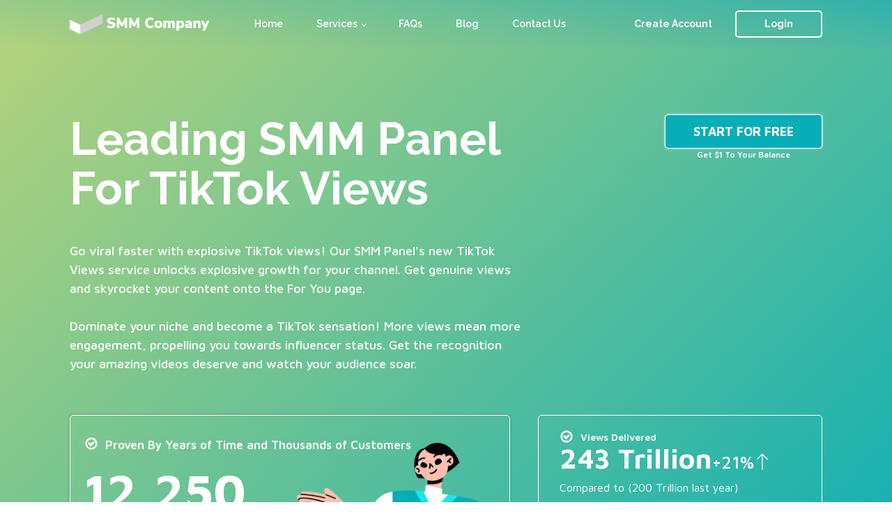

--- FILE ---
content_type: text/html; charset=UTF-8
request_url: https://smm.company/tiktok-views-smm-panel/
body_size: 18167
content:
<!DOCTYPE html>
<html lang="en-US" prefix="og: https://ogp.me/ns#" >
<head>
<meta charset="UTF-8">
<meta name="viewport" content="width=device-width, initial-scale=1.0">
<!-- WP_HEAD() START -->
<link rel="preload" as="style" href="https://fonts.googleapis.com/css?family=Maven+Pro:100,200,300,400,500,600,700,800,900|Raleway:100,200,300,400,500,600,700,800,900" >
<link rel="stylesheet" href="https://fonts.googleapis.com/css?family=Maven+Pro:100,200,300,400,500,600,700,800,900|Raleway:100,200,300,400,500,600,700,800,900">

<!-- Search Engine Optimization by Rank Math - https://rankmath.com/ -->
<title>TikTok Views SMM Panel: Safe and Fast | From $0.35</title>
<meta name="description" content="Grow your TikTok account with secure and reliable TikTok views on our SMM Panel. Get engagement and boost your reach for a viral takeoff!"/>
<meta name="robots" content="index, follow, max-snippet:-1, max-video-preview:-1, max-image-preview:large"/>
<link rel="canonical" href="https://smm.company/tiktok-views-smm-panel/" />
<meta property="og:locale" content="en_US" />
<meta property="og:type" content="article" />
<meta property="og:title" content="TikTok Views SMM Panel: Safe and Fast | From $0.35" />
<meta property="og:description" content="Grow your TikTok account with secure and reliable TikTok views on our SMM Panel. Get engagement and boost your reach for a viral takeoff!" />
<meta property="og:url" content="https://smm.company/tiktok-views-smm-panel/" />
<meta property="og:site_name" content="SMM Company - Your Industry-Leading SMM Panel" />
<meta property="og:updated_time" content="2024-03-22T12:07:48+00:00" />
<meta property="article:published_time" content="2024-03-22T08:55:15+00:00" />
<meta property="article:modified_time" content="2024-03-22T12:07:48+00:00" />
<meta name="twitter:card" content="summary_large_image" />
<meta name="twitter:title" content="TikTok Views SMM Panel: Safe and Fast | From $0.35" />
<meta name="twitter:description" content="Grow your TikTok account with secure and reliable TikTok views on our SMM Panel. Get engagement and boost your reach for a viral takeoff!" />
<meta name="twitter:label1" content="Time to read" />
<meta name="twitter:data1" content="Less than a minute" />
<script type="application/ld+json" class="rank-math-schema">{"@context":"https://schema.org","@graph":[{"@type":["Person","Organization"],"@id":"https://smm.company/#person","name":"SMM Company - Your Industry-Leading SMM Panel"},{"@type":"WebSite","@id":"https://smm.company/#website","url":"https://smm.company","name":"SMM Company - Your Industry-Leading SMM Panel","publisher":{"@id":"https://smm.company/#person"},"inLanguage":"en-US"},{"@type":"BreadcrumbList","@id":"https://smm.company/tiktok-views-smm-panel/#breadcrumb","itemListElement":[{"@type":"ListItem","position":"1","item":{"@id":"https://smm.company","name":"Home"}},{"@type":"ListItem","position":"2","item":{"@id":"https://smm.company/tiktok-views-smm-panel/","name":"TikTok Views"}}]},{"@type":"WebPage","@id":"https://smm.company/tiktok-views-smm-panel/#webpage","url":"https://smm.company/tiktok-views-smm-panel/","name":"TikTok Views SMM Panel: Safe and Fast | From $0.35","datePublished":"2024-03-22T08:55:15+00:00","dateModified":"2024-03-22T12:07:48+00:00","isPartOf":{"@id":"https://smm.company/#website"},"inLanguage":"en-US","breadcrumb":{"@id":"https://smm.company/tiktok-views-smm-panel/#breadcrumb"}},{"@type":"Person","@id":"https://smm.company/author/admin_4tkud7xj/","name":"SMM Company","url":"https://smm.company/author/admin_4tkud7xj/","image":{"@type":"ImageObject","@id":"https://secure.gravatar.com/avatar/64097654f201d0e5cced25cdb1c2d5d8?s=96&amp;d=mm&amp;r=g","url":"https://secure.gravatar.com/avatar/64097654f201d0e5cced25cdb1c2d5d8?s=96&amp;d=mm&amp;r=g","caption":"SMM Company","inLanguage":"en-US"},"sameAs":["https://smm.company"]},{"@type":"Article","headline":"TikTok Views SMM Panel: Safe and Fast | From $0.35","datePublished":"2024-03-22T08:55:15+00:00","dateModified":"2024-03-22T12:07:48+00:00","author":{"@id":"https://smm.company/author/admin_4tkud7xj/","name":"SMM Company"},"publisher":{"@id":"https://smm.company/#person"},"description":"Grow your TikTok account with secure and reliable TikTok views on our SMM Panel. Get engagement and boost your reach for a viral takeoff!","name":"TikTok Views SMM Panel: Safe and Fast | From $0.35","@id":"https://smm.company/tiktok-views-smm-panel/#richSnippet","isPartOf":{"@id":"https://smm.company/tiktok-views-smm-panel/#webpage"},"inLanguage":"en-US","mainEntityOfPage":{"@id":"https://smm.company/tiktok-views-smm-panel/#webpage"}}]}</script>
<!-- /Rank Math WordPress SEO plugin -->

<link rel="alternate" type="application/rss+xml" title="SMM Company &raquo; Feed" href="https://smm.company/feed/" />
<link rel="alternate" type="application/rss+xml" title="SMM Company &raquo; Comments Feed" href="https://smm.company/comments/feed/" />
<style id='wp-block-library-inline-css'>
:root{--wp-admin-theme-color:#007cba;--wp-admin-theme-color--rgb:0,124,186;--wp-admin-theme-color-darker-10:#006ba1;--wp-admin-theme-color-darker-10--rgb:0,107,161;--wp-admin-theme-color-darker-20:#005a87;--wp-admin-theme-color-darker-20--rgb:0,90,135;--wp-admin-border-width-focus:2px;--wp-block-synced-color:#7a00df;--wp-block-synced-color--rgb:122,0,223}@media (min-resolution:192dpi){:root{--wp-admin-border-width-focus:1.5px}}.wp-element-button{cursor:pointer}:root{--wp--preset--font-size--normal:16px;--wp--preset--font-size--huge:42px}:root .has-very-light-gray-background-color{background-color:#eee}:root .has-very-dark-gray-background-color{background-color:#313131}:root .has-very-light-gray-color{color:#eee}:root .has-very-dark-gray-color{color:#313131}:root .has-vivid-green-cyan-to-vivid-cyan-blue-gradient-background{background:linear-gradient(135deg,#00d084,#0693e3)}:root .has-purple-crush-gradient-background{background:linear-gradient(135deg,#34e2e4,#4721fb 50%,#ab1dfe)}:root .has-hazy-dawn-gradient-background{background:linear-gradient(135deg,#faaca8,#dad0ec)}:root .has-subdued-olive-gradient-background{background:linear-gradient(135deg,#fafae1,#67a671)}:root .has-atomic-cream-gradient-background{background:linear-gradient(135deg,#fdd79a,#004a59)}:root .has-nightshade-gradient-background{background:linear-gradient(135deg,#330968,#31cdcf)}:root .has-midnight-gradient-background{background:linear-gradient(135deg,#020381,#2874fc)}.has-regular-font-size{font-size:1em}.has-larger-font-size{font-size:2.625em}.has-normal-font-size{font-size:var(--wp--preset--font-size--normal)}.has-huge-font-size{font-size:var(--wp--preset--font-size--huge)}.has-text-align-center{text-align:center}.has-text-align-left{text-align:left}.has-text-align-right{text-align:right}#end-resizable-editor-section{display:none}.aligncenter{clear:both}.items-justified-left{justify-content:flex-start}.items-justified-center{justify-content:center}.items-justified-right{justify-content:flex-end}.items-justified-space-between{justify-content:space-between}.screen-reader-text{clip:rect(1px,1px,1px,1px);word-wrap:normal!important;border:0;-webkit-clip-path:inset(50%);clip-path:inset(50%);height:1px;margin:-1px;overflow:hidden;padding:0;position:absolute;width:1px}.screen-reader-text:focus{clip:auto!important;background-color:#ddd;-webkit-clip-path:none;clip-path:none;color:#444;display:block;font-size:1em;height:auto;left:5px;line-height:normal;padding:15px 23px 14px;text-decoration:none;top:5px;width:auto;z-index:100000}html :where(.has-border-color){border-style:solid}html :where([style*=border-top-color]){border-top-style:solid}html :where([style*=border-right-color]){border-right-style:solid}html :where([style*=border-bottom-color]){border-bottom-style:solid}html :where([style*=border-left-color]){border-left-style:solid}html :where([style*=border-width]){border-style:solid}html :where([style*=border-top-width]){border-top-style:solid}html :where([style*=border-right-width]){border-right-style:solid}html :where([style*=border-bottom-width]){border-bottom-style:solid}html :where([style*=border-left-width]){border-left-style:solid}html :where(img[class*=wp-image-]){height:auto;max-width:100%}:where(figure){margin:0 0 1em}html :where(.is-position-sticky){--wp-admin--admin-bar--position-offset:var(--wp-admin--admin-bar--height,0px)}@media screen and (max-width:600px){html :where(.is-position-sticky){--wp-admin--admin-bar--position-offset:0px}}
</style>
<style id='classic-theme-styles-inline-css'>
/*! This file is auto-generated */
.wp-block-button__link{color:#fff;background-color:#32373c;border-radius:9999px;box-shadow:none;text-decoration:none;padding:calc(.667em + 2px) calc(1.333em + 2px);font-size:1.125em}.wp-block-file__button{background:#32373c;color:#fff;text-decoration:none}
</style>
<style id='global-styles-inline-css'>
body{--wp--preset--color--black: #000000;--wp--preset--color--cyan-bluish-gray: #abb8c3;--wp--preset--color--white: #ffffff;--wp--preset--color--pale-pink: #f78da7;--wp--preset--color--vivid-red: #cf2e2e;--wp--preset--color--luminous-vivid-orange: #ff6900;--wp--preset--color--luminous-vivid-amber: #fcb900;--wp--preset--color--light-green-cyan: #7bdcb5;--wp--preset--color--vivid-green-cyan: #00d084;--wp--preset--color--pale-cyan-blue: #8ed1fc;--wp--preset--color--vivid-cyan-blue: #0693e3;--wp--preset--color--vivid-purple: #9b51e0;--wp--preset--color--base: #ffffff;--wp--preset--color--contrast: #000000;--wp--preset--color--primary: #9DFF20;--wp--preset--color--secondary: #345C00;--wp--preset--color--tertiary: #F6F6F6;--wp--preset--gradient--vivid-cyan-blue-to-vivid-purple: linear-gradient(135deg,rgba(6,147,227,1) 0%,rgb(155,81,224) 100%);--wp--preset--gradient--light-green-cyan-to-vivid-green-cyan: linear-gradient(135deg,rgb(122,220,180) 0%,rgb(0,208,130) 100%);--wp--preset--gradient--luminous-vivid-amber-to-luminous-vivid-orange: linear-gradient(135deg,rgba(252,185,0,1) 0%,rgba(255,105,0,1) 100%);--wp--preset--gradient--luminous-vivid-orange-to-vivid-red: linear-gradient(135deg,rgba(255,105,0,1) 0%,rgb(207,46,46) 100%);--wp--preset--gradient--very-light-gray-to-cyan-bluish-gray: linear-gradient(135deg,rgb(238,238,238) 0%,rgb(169,184,195) 100%);--wp--preset--gradient--cool-to-warm-spectrum: linear-gradient(135deg,rgb(74,234,220) 0%,rgb(151,120,209) 20%,rgb(207,42,186) 40%,rgb(238,44,130) 60%,rgb(251,105,98) 80%,rgb(254,248,76) 100%);--wp--preset--gradient--blush-light-purple: linear-gradient(135deg,rgb(255,206,236) 0%,rgb(152,150,240) 100%);--wp--preset--gradient--blush-bordeaux: linear-gradient(135deg,rgb(254,205,165) 0%,rgb(254,45,45) 50%,rgb(107,0,62) 100%);--wp--preset--gradient--luminous-dusk: linear-gradient(135deg,rgb(255,203,112) 0%,rgb(199,81,192) 50%,rgb(65,88,208) 100%);--wp--preset--gradient--pale-ocean: linear-gradient(135deg,rgb(255,245,203) 0%,rgb(182,227,212) 50%,rgb(51,167,181) 100%);--wp--preset--gradient--electric-grass: linear-gradient(135deg,rgb(202,248,128) 0%,rgb(113,206,126) 100%);--wp--preset--gradient--midnight: linear-gradient(135deg,rgb(2,3,129) 0%,rgb(40,116,252) 100%);--wp--preset--font-size--small: clamp(0.875rem, 0.875rem + ((1vw - 0.2rem) * 0.227), 1rem);--wp--preset--font-size--medium: clamp(1rem, 1rem + ((1vw - 0.2rem) * 0.227), 1.125rem);--wp--preset--font-size--large: clamp(1.75rem, 1.75rem + ((1vw - 0.2rem) * 0.227), 1.875rem);--wp--preset--font-size--x-large: 2.25rem;--wp--preset--font-size--xx-large: clamp(4rem, 4rem + ((1vw - 0.2rem) * 10.909), 10rem);--wp--preset--font-family--dm-sans: "DM Sans", sans-serif;--wp--preset--font-family--ibm-plex-mono: 'IBM Plex Mono', monospace;--wp--preset--font-family--inter: "Inter", sans-serif;--wp--preset--font-family--system-font: -apple-system,BlinkMacSystemFont,"Segoe UI",Roboto,Oxygen-Sans,Ubuntu,Cantarell,"Helvetica Neue",sans-serif;--wp--preset--font-family--source-serif-pro: "Source Serif Pro", serif;--wp--preset--spacing--30: clamp(1.5rem, 5vw, 2rem);--wp--preset--spacing--40: clamp(1.8rem, 1.8rem + ((1vw - 0.48rem) * 2.885), 3rem);--wp--preset--spacing--50: clamp(2.5rem, 8vw, 4.5rem);--wp--preset--spacing--60: clamp(3.75rem, 10vw, 7rem);--wp--preset--spacing--70: clamp(5rem, 5.25rem + ((1vw - 0.48rem) * 9.096), 8rem);--wp--preset--spacing--80: clamp(7rem, 14vw, 11rem);--wp--preset--shadow--natural: 6px 6px 9px rgba(0, 0, 0, 0.2);--wp--preset--shadow--deep: 12px 12px 50px rgba(0, 0, 0, 0.4);--wp--preset--shadow--sharp: 6px 6px 0px rgba(0, 0, 0, 0.2);--wp--preset--shadow--outlined: 6px 6px 0px -3px rgba(255, 255, 255, 1), 6px 6px rgba(0, 0, 0, 1);--wp--preset--shadow--crisp: 6px 6px 0px rgba(0, 0, 0, 1);}:where(body .is-layout-flow)  > :first-child:first-child{margin-block-start: 0;}:where(body .is-layout-flow)  > :last-child:last-child{margin-block-end: 0;}:where(body .is-layout-flow)  > *{margin-block-start: 1.5rem;margin-block-end: 0;}:where(body .is-layout-constrained)  > :first-child:first-child{margin-block-start: 0;}:where(body .is-layout-constrained)  > :last-child:last-child{margin-block-end: 0;}:where(body .is-layout-constrained)  > *{margin-block-start: 1.5rem;margin-block-end: 0;}:where(body .is-layout-flex) {gap: 1.5rem;}:where(body .is-layout-grid) {gap: 1.5rem;}body .is-layout-flow > .alignleft{float: left;margin-inline-start: 0;margin-inline-end: 2em;}body .is-layout-flow > .alignright{float: right;margin-inline-start: 2em;margin-inline-end: 0;}body .is-layout-flow > .aligncenter{margin-left: auto !important;margin-right: auto !important;}body .is-layout-constrained > .alignleft{float: left;margin-inline-start: 0;margin-inline-end: 2em;}body .is-layout-constrained > .alignright{float: right;margin-inline-start: 2em;margin-inline-end: 0;}body .is-layout-constrained > .aligncenter{margin-left: auto !important;margin-right: auto !important;}body .is-layout-constrained > :where(:not(.alignleft):not(.alignright):not(.alignfull)){max-width: var(--wp--style--global--content-size);margin-left: auto !important;margin-right: auto !important;}body .is-layout-constrained > .alignwide{max-width: var(--wp--style--global--wide-size);}body .is-layout-flex{display: flex;}body .is-layout-flex{flex-wrap: wrap;align-items: center;}body .is-layout-flex > *{margin: 0;}body .is-layout-grid{display: grid;}body .is-layout-grid > *{margin: 0;}.has-black-color{color: var(--wp--preset--color--black) !important;}.has-cyan-bluish-gray-color{color: var(--wp--preset--color--cyan-bluish-gray) !important;}.has-white-color{color: var(--wp--preset--color--white) !important;}.has-pale-pink-color{color: var(--wp--preset--color--pale-pink) !important;}.has-vivid-red-color{color: var(--wp--preset--color--vivid-red) !important;}.has-luminous-vivid-orange-color{color: var(--wp--preset--color--luminous-vivid-orange) !important;}.has-luminous-vivid-amber-color{color: var(--wp--preset--color--luminous-vivid-amber) !important;}.has-light-green-cyan-color{color: var(--wp--preset--color--light-green-cyan) !important;}.has-vivid-green-cyan-color{color: var(--wp--preset--color--vivid-green-cyan) !important;}.has-pale-cyan-blue-color{color: var(--wp--preset--color--pale-cyan-blue) !important;}.has-vivid-cyan-blue-color{color: var(--wp--preset--color--vivid-cyan-blue) !important;}.has-vivid-purple-color{color: var(--wp--preset--color--vivid-purple) !important;}.has-black-background-color{background-color: var(--wp--preset--color--black) !important;}.has-cyan-bluish-gray-background-color{background-color: var(--wp--preset--color--cyan-bluish-gray) !important;}.has-white-background-color{background-color: var(--wp--preset--color--white) !important;}.has-pale-pink-background-color{background-color: var(--wp--preset--color--pale-pink) !important;}.has-vivid-red-background-color{background-color: var(--wp--preset--color--vivid-red) !important;}.has-luminous-vivid-orange-background-color{background-color: var(--wp--preset--color--luminous-vivid-orange) !important;}.has-luminous-vivid-amber-background-color{background-color: var(--wp--preset--color--luminous-vivid-amber) !important;}.has-light-green-cyan-background-color{background-color: var(--wp--preset--color--light-green-cyan) !important;}.has-vivid-green-cyan-background-color{background-color: var(--wp--preset--color--vivid-green-cyan) !important;}.has-pale-cyan-blue-background-color{background-color: var(--wp--preset--color--pale-cyan-blue) !important;}.has-vivid-cyan-blue-background-color{background-color: var(--wp--preset--color--vivid-cyan-blue) !important;}.has-vivid-purple-background-color{background-color: var(--wp--preset--color--vivid-purple) !important;}.has-black-border-color{border-color: var(--wp--preset--color--black) !important;}.has-cyan-bluish-gray-border-color{border-color: var(--wp--preset--color--cyan-bluish-gray) !important;}.has-white-border-color{border-color: var(--wp--preset--color--white) !important;}.has-pale-pink-border-color{border-color: var(--wp--preset--color--pale-pink) !important;}.has-vivid-red-border-color{border-color: var(--wp--preset--color--vivid-red) !important;}.has-luminous-vivid-orange-border-color{border-color: var(--wp--preset--color--luminous-vivid-orange) !important;}.has-luminous-vivid-amber-border-color{border-color: var(--wp--preset--color--luminous-vivid-amber) !important;}.has-light-green-cyan-border-color{border-color: var(--wp--preset--color--light-green-cyan) !important;}.has-vivid-green-cyan-border-color{border-color: var(--wp--preset--color--vivid-green-cyan) !important;}.has-pale-cyan-blue-border-color{border-color: var(--wp--preset--color--pale-cyan-blue) !important;}.has-vivid-cyan-blue-border-color{border-color: var(--wp--preset--color--vivid-cyan-blue) !important;}.has-vivid-purple-border-color{border-color: var(--wp--preset--color--vivid-purple) !important;}.has-vivid-cyan-blue-to-vivid-purple-gradient-background{background: var(--wp--preset--gradient--vivid-cyan-blue-to-vivid-purple) !important;}.has-light-green-cyan-to-vivid-green-cyan-gradient-background{background: var(--wp--preset--gradient--light-green-cyan-to-vivid-green-cyan) !important;}.has-luminous-vivid-amber-to-luminous-vivid-orange-gradient-background{background: var(--wp--preset--gradient--luminous-vivid-amber-to-luminous-vivid-orange) !important;}.has-luminous-vivid-orange-to-vivid-red-gradient-background{background: var(--wp--preset--gradient--luminous-vivid-orange-to-vivid-red) !important;}.has-very-light-gray-to-cyan-bluish-gray-gradient-background{background: var(--wp--preset--gradient--very-light-gray-to-cyan-bluish-gray) !important;}.has-cool-to-warm-spectrum-gradient-background{background: var(--wp--preset--gradient--cool-to-warm-spectrum) !important;}.has-blush-light-purple-gradient-background{background: var(--wp--preset--gradient--blush-light-purple) !important;}.has-blush-bordeaux-gradient-background{background: var(--wp--preset--gradient--blush-bordeaux) !important;}.has-luminous-dusk-gradient-background{background: var(--wp--preset--gradient--luminous-dusk) !important;}.has-pale-ocean-gradient-background{background: var(--wp--preset--gradient--pale-ocean) !important;}.has-electric-grass-gradient-background{background: var(--wp--preset--gradient--electric-grass) !important;}.has-midnight-gradient-background{background: var(--wp--preset--gradient--midnight) !important;}.has-small-font-size{font-size: var(--wp--preset--font-size--small) !important;}.has-medium-font-size{font-size: var(--wp--preset--font-size--medium) !important;}.has-large-font-size{font-size: var(--wp--preset--font-size--large) !important;}.has-x-large-font-size{font-size: var(--wp--preset--font-size--x-large) !important;}
#slider-1203-4 .unslider-nav ol li {
    border-color: #32b7a9 !important;
}

.ct-slider .unslider-nav ol li.unslider-active {
    background-color: #27b4ac !important;
}

#link_button-2380-21 {
	background-color: #999999!important;
  border: 1px solid #999999!important;
}

#widget-37-114 {
	border-radius: 8px;
}

ul {
	padding-left: 20px;
}

a {
	text-underline-offset: 3px;
	text-decoration-thickness: 
}

.ct-image {
	border-radius: 8px;
}

#_posts_grid-9-106 .oxy-read-more :hover {
	color: #fff!important;
}

.sub-menu {
	  border: 1px solid white;
    border-radius: 5px;
}

.sub-menu a:hover {
    border-radius: 5px;
}
</style>
<link rel='stylesheet' id='oxygen-css' href='https://smm.company/wp-content/plugins/oxygen/component-framework/oxygen.css?ver=4.7' media='all' />
<script src="https://smm.company/wp-includes/js/jquery/jquery.min.js?ver=3.7.1" id="jquery-core-js"></script>
<link rel="https://api.w.org/" href="https://smm.company/wp-json/" /><link rel="alternate" type="application/json" href="https://smm.company/wp-json/wp/v2/pages/227" /><link rel="EditURI" type="application/rsd+xml" title="RSD" href="https://smm.company/xmlrpc.php?rsd" />
<meta name="generator" content="WordPress 6.4.3" />
<link rel='shortlink' href='https://smm.company/?p=227' />
<link rel="alternate" type="application/json+oembed" href="https://smm.company/wp-json/oembed/1.0/embed?url=https%3A%2F%2Fsmm.company%2Ftiktok-views-smm-panel%2F" />
<link rel="alternate" type="text/xml+oembed" href="https://smm.company/wp-json/oembed/1.0/embed?url=https%3A%2F%2Fsmm.company%2Ftiktok-views-smm-panel%2F&#038;format=xml" />
<style id='wp-fonts-local'>
@font-face{font-family:"DM Sans";font-style:normal;font-weight:400;font-display:fallback;src:url('https://smm.company/wp-content/themes/oxygen-is-not-a-theme/assets/fonts/dm-sans/DMSans-Regular.woff2') format('woff2');font-stretch:normal;}
@font-face{font-family:"DM Sans";font-style:italic;font-weight:400;font-display:fallback;src:url('https://smm.company/wp-content/themes/oxygen-is-not-a-theme/assets/fonts/dm-sans/DMSans-Regular-Italic.woff2') format('woff2');font-stretch:normal;}
@font-face{font-family:"DM Sans";font-style:normal;font-weight:700;font-display:fallback;src:url('https://smm.company/wp-content/themes/oxygen-is-not-a-theme/assets/fonts/dm-sans/DMSans-Bold.woff2') format('woff2');font-stretch:normal;}
@font-face{font-family:"DM Sans";font-style:italic;font-weight:700;font-display:fallback;src:url('https://smm.company/wp-content/themes/oxygen-is-not-a-theme/assets/fonts/dm-sans/DMSans-Bold-Italic.woff2') format('woff2');font-stretch:normal;}
@font-face{font-family:"IBM Plex Mono";font-style:normal;font-weight:300;font-display:block;src:url('https://smm.company/wp-content/themes/oxygen-is-not-a-theme/assets/fonts/ibm-plex-mono/IBMPlexMono-Light.woff2') format('woff2');font-stretch:normal;}
@font-face{font-family:"IBM Plex Mono";font-style:normal;font-weight:400;font-display:block;src:url('https://smm.company/wp-content/themes/oxygen-is-not-a-theme/assets/fonts/ibm-plex-mono/IBMPlexMono-Regular.woff2') format('woff2');font-stretch:normal;}
@font-face{font-family:"IBM Plex Mono";font-style:italic;font-weight:400;font-display:block;src:url('https://smm.company/wp-content/themes/oxygen-is-not-a-theme/assets/fonts/ibm-plex-mono/IBMPlexMono-Italic.woff2') format('woff2');font-stretch:normal;}
@font-face{font-family:"IBM Plex Mono";font-style:normal;font-weight:700;font-display:block;src:url('https://smm.company/wp-content/themes/oxygen-is-not-a-theme/assets/fonts/ibm-plex-mono/IBMPlexMono-Bold.woff2') format('woff2');font-stretch:normal;}
@font-face{font-family:Inter;font-style:normal;font-weight:200 900;font-display:fallback;src:url('https://smm.company/wp-content/themes/oxygen-is-not-a-theme/assets/fonts/inter/Inter-VariableFont_slnt,wght.ttf') format('truetype');font-stretch:normal;}
@font-face{font-family:"Source Serif Pro";font-style:normal;font-weight:200 900;font-display:fallback;src:url('https://smm.company/wp-content/themes/oxygen-is-not-a-theme/assets/fonts/source-serif-pro/SourceSerif4Variable-Roman.ttf.woff2') format('woff2');font-stretch:normal;}
@font-face{font-family:"Source Serif Pro";font-style:italic;font-weight:200 900;font-display:fallback;src:url('https://smm.company/wp-content/themes/oxygen-is-not-a-theme/assets/fonts/source-serif-pro/SourceSerif4Variable-Italic.ttf.woff2') format('woff2');font-stretch:normal;}
</style>
<link rel="icon" href="https://smm.company/wp-content/uploads/2023/11/fav-150x150.png" sizes="32x32" />
<link rel="icon" href="https://smm.company/wp-content/uploads/2023/11/fav-300x300.png" sizes="192x192" />
<link rel="apple-touch-icon" href="https://smm.company/wp-content/uploads/2023/11/fav-300x300.png" />
<meta name="msapplication-TileImage" content="https://smm.company/wp-content/uploads/2023/11/fav-300x300.png" />
<link rel='stylesheet' id='oxygen-cache-13-css' href='//smm.company/wp-content/uploads/oxygen/css/13.css?cache=1709629718&#038;ver=6.4.3' media='all' />
<link rel='stylesheet' id='oxygen-cache-227-css' href='//smm.company/wp-content/uploads/oxygen/css/227.css?cache=1711108882&#038;ver=6.4.3' media='all' />
<link rel='stylesheet' id='oxygen-universal-styles-css' href='//smm.company/wp-content/uploads/oxygen/css/universal.css?cache=1711109046&#038;ver=6.4.3' media='all' />
<!-- END OF WP_HEAD() -->
</head>
<body class="page-template-default page page-id-227 wp-embed-responsive  oxygen-body" >




						<div id="div_block-148-87" class="ct-div-block" ><div id="div_block-144-87" class="ct-div-block" ><header id="_header-2-87" class="oxy-header-wrapper oxy-overlay-header oxy-header" ><div id="_header_row-22-87" class="oxy-header-row" ><div class="oxy-header-container"><div id="_header_left-23-87" class="oxy-header-left" ><div id="div_block-248-13" class="ct-div-block" ><a id="link-24-87" class="ct-link hosting-logo" href="/" target="_self"  ><img  id="image-25-87" alt="SMM Panel" src="https://smm.company/wp-content/uploads/2023/11/SMMCompanyWhite.png.webp" class="ct-image"/></a><nav id="_nav_menu-27-87" class="oxy-nav-menu oxy-nav-menu-dropdowns oxy-nav-menu-dropdown-arrow oxy-nav-menu-responsive-dropdowns" ><div class='oxy-menu-toggle'><div class='oxy-nav-menu-hamburger-wrap'><div class='oxy-nav-menu-hamburger'><div class='oxy-nav-menu-hamburger-line'></div><div class='oxy-nav-menu-hamburger-line'></div><div class='oxy-nav-menu-hamburger-line'></div></div></div></div><div class="menu-mob-container"><ul id="menu-mob" class="oxy-nav-menu-list"><li id="menu-item-96" class="menu-item menu-item-type-post_type menu-item-object-page menu-item-home menu-item-96"><a href="https://smm.company/">Home</a></li>
<li id="menu-item-148" class="menu-item menu-item-type-custom menu-item-object-custom menu-item-148"><a href="https://panel.smm.company/">Login/Signup</a></li>
<li id="menu-item-97" class="menu-item menu-item-type-post_type menu-item-object-page menu-item-97"><a href="https://smm.company/blog/">Blog</a></li>
<li id="menu-item-98" class="menu-item menu-item-type-post_type menu-item-object-page menu-item-98"><a href="https://smm.company/contact-us/">Contact Us</a></li>
</ul></div></nav></div></div><div id="_header_center-26-87" class="oxy-header-center" ><nav id="_nav_menu-249-13" class="oxy-nav-menu oxy-nav-menu-dropdowns oxy-nav-menu-dropdown-arrow oxy-nav-menu-responsive-dropdowns" ><div class='oxy-menu-toggle'><div class='oxy-nav-menu-hamburger-wrap'><div class='oxy-nav-menu-hamburger'><div class='oxy-nav-menu-hamburger-line'></div><div class='oxy-nav-menu-hamburger-line'></div><div class='oxy-nav-menu-hamburger-line'></div></div></div></div><div class="menu-header-container"><ul id="menu-header" class="oxy-nav-menu-list"><li id="menu-item-40" class="menu-item menu-item-type-custom menu-item-object-custom menu-item-home menu-item-40"><a href="https://smm.company/">Home</a></li>
<li id="menu-item-151" class="menu-item menu-item-type-custom menu-item-object-custom current-menu-ancestor current-menu-parent menu-item-has-children menu-item-151"><a>Services</a>
<ul class="sub-menu">
	<li id="menu-item-162" class="menu-item menu-item-type-post_type menu-item-object-page menu-item-162"><a href="https://smm.company/smm-panel-for-youtube-watchtime/">YouTube Watchtime</a></li>
	<li id="menu-item-206" class="menu-item menu-item-type-post_type menu-item-object-page menu-item-206"><a href="https://smm.company/smm-panel-for-youtube-subscribers/">YouTube Subscribers</a></li>
	<li id="menu-item-235" class="menu-item menu-item-type-post_type menu-item-object-page current-menu-item page_item page-item-227 current_page_item menu-item-235"><a href="https://smm.company/tiktok-views-smm-panel/" aria-current="page">TikTok Views</a></li>
</ul>
</li>
<li id="menu-item-184" class="menu-item menu-item-type-post_type menu-item-object-page menu-item-184"><a href="https://smm.company/faqs/">FAQs</a></li>
<li id="menu-item-149" class="menu-item menu-item-type-post_type menu-item-object-page menu-item-149"><a href="https://smm.company/blog/">Blog</a></li>
<li id="menu-item-150" class="menu-item menu-item-type-post_type menu-item-object-page menu-item-150"><a href="https://smm.company/contact-us/">Contact Us</a></li>
</ul></div></nav></div><div id="_header_right-28-87" class="oxy-header-right" ><div id="div_block-29-87" class="ct-div-block" ><a id="link_button-30-87" class="ct-link-button hosting-simple-button" href="https://panel.smm.company/signup"   >Create Account</a><a id="link_button-31-87" class="ct-link-button hosting-white-outline-button" href="https://panel.smm.company/"   >Login</a></div></div></div></div></header>
		<div id='inner_content-7-87' class='ct-inner-content'><section id="section-3-227" class=" ct-section " ><div class="ct-section-inner-wrap"><div id="div_block-4-227" class="ct-div-block" ><div id="new_columns-5-227" class="ct-new-columns" ><div id="div_block-6-227" class="ct-div-block" ><h1 id="headline-7-227" class="ct-headline">Leading SMM Panel&nbsp;<br>For TikTok Views</h1></div><div id="div_block-8-227" class="ct-div-block" ><div id="div_block-9-227" class="ct-div-block" ><a id="link_button-10-227" class="ct-link-button hosting-main-button" href="https://panel.smm.company/" target="_self"  >start for free</a><div id="text_block-11-227" class="ct-text-block" >Get $1 To Your Balance</div></div></div></div><div id="new_columns-12-227" class="ct-new-columns" ><div id="div_block-13-227" class="ct-div-block" ><div id="text_block-14-227" class="ct-text-block" ><div style="text-align: left;"><span style="background-color: transparent; font-size: var(--oxy-medium-text-size); font-family: var(--oxy-ui-font-family);">Go viral faster with explosive TikTok views! Our SMM Panel's new TikTok Views service unlocks explosive growth for your channel. Get genuine views and skyrocket your content onto the For You page.</span></div><br><div style="text-align: left;"><span style="background-color: transparent; font-size: var(--oxy-medium-text-size); font-family: var(--oxy-ui-font-family);">Dominate your niche and become a TikTok sensation!  More views mean more engagement, propelling you towards influencer status. Get the recognition your amazing videos deserve and watch your audience soar.</span></div></div></div><div id="div_block-15-227" class="ct-div-block" ></div></div></div><div id="div_block-16-227" class="ct-div-block" ><div id="new_columns-17-227" class="ct-new-columns" ><div id="div_block-18-227" class="ct-div-block" ><div id="div_block-19-227" class="ct-div-block" ><div id="div_block-20-227" class="ct-div-block" ><div id="div_block-21-227" class="ct-div-block" ><div id="fancy_icon-22-227" class="ct-fancy-icon" ><svg id="svg-fancy_icon-22-227"><use xlink:href="#FontAwesomeicon-check-circle-o"></use></svg></div><div id="text_block-23-227" class="ct-text-block" >Proven By Years of Time and Thousands of Customers</div></div><div id="div_block-24-227" class="ct-div-block" ><div id="text_block-25-227" class="ct-text-block" >12,250</div><div id="div_block-26-227" class="ct-div-block" ><div id="text_block-27-227" class="ct-text-block" >Customers +23%</div><div id="fancy_icon-28-227" class="ct-fancy-icon" ><svg id="svg-fancy_icon-28-227"><use xlink:href="#Lineariconsicon-arrow-up"></use></svg></div></div><div id="text_block-29-227" class="ct-text-block" >Compared to (9,950 customers last year)</div><a id="link_button-30-227" class="ct-link-button hosting-main-button" href="#section-247-203" target="_self"  >READ CUSTOMER REVIEWS</a></div><img  id="image-31-227" alt="" src="https://smm.company/wp-content/uploads/2023/11/header-user.png.webp" class="ct-image" srcset="https://smm.company/wp-content/uploads/2023/11/header-user.png.webp 393w, https://smm.company/wp-content/uploads/2023/11/header-user-300x232.png.webp 300w" sizes="(max-width: 393px) 100vw, 393px" /></div></div></div><div id="div_block-32-227" class="ct-div-block" ><div id="div_block-33-227" class="ct-div-block" ><div id="div_block-34-227" class="ct-div-block" ><div id="fancy_icon-35-227" class="ct-fancy-icon" ><svg id="svg-fancy_icon-35-227"><use xlink:href="#FontAwesomeicon-check-circle-o"></use></svg></div><div id="text_block-36-227" class="ct-text-block" >Views Delivered</div></div><div id="div_block-37-227" class="ct-div-block" ><div id="text_block-38-227" class="ct-text-block" >243 Trillion</div><div id="div_block-39-227" class="ct-div-block" ><div id="text_block-40-227" class="ct-text-block" >+21%</div><div id="fancy_icon-41-227" class="ct-fancy-icon" ><svg id="svg-fancy_icon-41-227"><use xlink:href="#Lineariconsicon-arrow-up"></use></svg></div></div></div><div id="text_block-42-227" class="ct-text-block" >Compared to (200 Trillion last year)</div></div><img  id="image-43-227" alt="" src="https://smm.company/wp-content/uploads/2023/11/how-to-use-1.png.webp" class="ct-image" srcset="https://smm.company/wp-content/uploads/2023/11/how-to-use-1.png.webp 399w, https://smm.company/wp-content/uploads/2023/11/how-to-use-1-300x127.png.webp 300w" sizes="(max-width: 399px) 100vw, 399px" /></div></div></div></div></section><section id="section-45-227" class=" ct-section " ><div class="ct-section-inner-wrap"><h2 id="headline-46-227" class="ct-headline hosting-heading-two">&nbsp;&nbsp;<span id="span-47-227" class="ct-span" >Fastest,&nbsp;</span>Safest and Affordable</h2><div id="text_block-48-227" class="ct-text-block " >Want to take your TikTok game to the next level? Our tiered view packages are designed to fit your goals and budget, giving your videos the boost they need to shine. See a surge in views, ignite engagement, and potentially land a spot on the coveted "For You" page. Don't wait – unlock the power of TikTok views today!<br></div><div id="new_columns-49-227" class="ct-new-columns" ><div id="div_block-50-227" class="ct-div-block" ><div id="div_block-51-227" class="ct-div-block hosting-price-1-wrapper" ><h3 id="headline-52-227" class="ct-headline hosting-pricing-1-title">500 TikTok Views</h3><div id="div_block-53-227" class="ct-div-block oxel_iconlist" ><div id="div_block-54-227" class="ct-div-block oxel_iconlist__row" ><div id="fancy_icon-55-227" class="ct-fancy-icon oxel_iconlist__row__icon" ><svg id="svg-fancy_icon-55-227"><use xlink:href="#FontAwesomeicon-circle"></use></svg></div><div id="text_block-56-227" class="ct-text-block oxel_iconlist__row__label" >Fastest views in market</div></div><div id="div_block-57-227" class="ct-div-block oxel_iconlist__row" ><div id="fancy_icon-58-227" class="ct-fancy-icon oxel_iconlist__row__icon" ><svg id="svg-fancy_icon-58-227"><use xlink:href="#FontAwesomeicon-circle"></use></svg></div><div id="text_block-59-227" class="ct-text-block oxel_iconlist__row__label" >Completely safe</div></div><div id="div_block-60-227" class="ct-div-block oxel_iconlist__row" ><div id="fancy_icon-61-227" class="ct-fancy-icon oxel_iconlist__row__icon" ><svg id="svg-fancy_icon-61-227"><use xlink:href="#FontAwesomeicon-circle"></use></svg></div><div id="text_block-62-227" class="ct-text-block oxel_iconlist__row__label" >Non-drop guaranteed</div></div><div id="div_block-63-227" class="ct-div-block oxel_iconlist__row" ><div id="fancy_icon-64-227" class="ct-fancy-icon oxel_iconlist__row__icon" ><svg id="svg-fancy_icon-64-227"><use xlink:href="#FontAwesomeicon-circle"></use></svg></div><div id="text_block-65-227" class="ct-text-block oxel_iconlist__row__label" >Priority customer support</div></div></div><h4 id="headline-66-227" class="ct-headline">$0.35</h4><div id="text_block-67-227" class="ct-text-block hosting-pricing-1-month" >/ 500 views<br></div><a id="link_button-68-227" class="ct-link-button hosting-main-button" href="https://panel.smm.company/" target="_self"  >start for free</a></div></div><div id="div_block-69-227" class="ct-div-block" ><div id="div_block-70-227" class="ct-div-block hosting-price-1-wrapper" ><h3 id="headline-71-227" class="ct-headline hosting-pricing-1-title">1000 TikTok Views</h3><div id="div_block-72-227" class="ct-div-block oxel_iconlist" ><div id="div_block-73-227" class="ct-div-block oxel_iconlist__row" ><div id="fancy_icon-74-227" class="ct-fancy-icon oxel_iconlist__row__icon" ><svg id="svg-fancy_icon-74-227"><use xlink:href="#FontAwesomeicon-circle"></use></svg></div><div id="text_block-75-227" class="ct-text-block oxel_iconlist__row__label" >Fastest views in market</div></div><div id="div_block-76-227" class="ct-div-block oxel_iconlist__row" ><div id="fancy_icon-77-227" class="ct-fancy-icon oxel_iconlist__row__icon" ><svg id="svg-fancy_icon-77-227"><use xlink:href="#FontAwesomeicon-circle"></use></svg></div><div id="text_block-78-227" class="ct-text-block oxel_iconlist__row__label" >Completely safe</div></div><div id="div_block-79-227" class="ct-div-block oxel_iconlist__row" ><div id="fancy_icon-80-227" class="ct-fancy-icon oxel_iconlist__row__icon" ><svg id="svg-fancy_icon-80-227"><use xlink:href="#FontAwesomeicon-circle"></use></svg></div><div id="text_block-81-227" class="ct-text-block oxel_iconlist__row__label" >Non-drop guaranteed</div></div><div id="div_block-82-227" class="ct-div-block oxel_iconlist__row" ><div id="fancy_icon-83-227" class="ct-fancy-icon oxel_iconlist__row__icon" ><svg id="svg-fancy_icon-83-227"><use xlink:href="#FontAwesomeicon-circle"></use></svg></div><div id="text_block-84-227" class="ct-text-block oxel_iconlist__row__label" >Priority customer support</div></div></div><h4 id="headline-85-227" class="ct-headline">$0.69</h4><div id="text_block-86-227" class="ct-text-block hosting-pricing-1-month" >/ 500 subscribers<br></div><a id="link_button-87-227" class="ct-link-button hosting-main-button" href="https://panel.smm.company/" target="_self"  >start for free</a></div></div><div id="div_block-88-227" class="ct-div-block" ><div id="div_block-89-227" class="ct-div-block hosting-price-1-wrapper" ><h3 id="headline-90-227" class="ct-headline hosting-pricing-1-title">5000 TikTok Views</h3><div id="div_block-91-227" class="ct-div-block oxel_iconlist" ><div id="div_block-92-227" class="ct-div-block oxel_iconlist__row" ><div id="fancy_icon-93-227" class="ct-fancy-icon oxel_iconlist__row__icon" ><svg id="svg-fancy_icon-93-227"><use xlink:href="#FontAwesomeicon-circle"></use></svg></div><div id="text_block-94-227" class="ct-text-block oxel_iconlist__row__label" >Fastest views in market</div></div><div id="div_block-98-227" class="ct-div-block oxel_iconlist__row" ><div id="fancy_icon-99-227" class="ct-fancy-icon oxel_iconlist__row__icon" ><svg id="svg-fancy_icon-99-227"><use xlink:href="#FontAwesomeicon-circle"></use></svg></div><div id="text_block-100-227" class="ct-text-block oxel_iconlist__row__label" >Completely safe</div></div><div id="div_block-101-227" class="ct-div-block oxel_iconlist__row" ><div id="fancy_icon-102-227" class="ct-fancy-icon oxel_iconlist__row__icon" ><svg id="svg-fancy_icon-102-227"><use xlink:href="#FontAwesomeicon-circle"></use></svg></div><div id="text_block-103-227" class="ct-text-block oxel_iconlist__row__label" >Non-drop guaranteed</div></div><div id="div_block-104-227" class="ct-div-block oxel_iconlist__row" ><div id="fancy_icon-105-227" class="ct-fancy-icon oxel_iconlist__row__icon" ><svg id="svg-fancy_icon-105-227"><use xlink:href="#FontAwesomeicon-circle"></use></svg></div><div id="text_block-106-227" class="ct-text-block oxel_iconlist__row__label" >Priority customer support</div></div></div><h4 id="headline-107-227" class="ct-headline">$3.49</h4><div id="text_block-108-227" class="ct-text-block hosting-pricing-1-month" >/ 1000 subscribers<br></div><a id="link_button-109-227" class="ct-link-button hosting-main-button" href="https://panel.smm.company/" target="_self"  >start for free</a></div></div><div id="div_block-110-227" class="ct-div-block" ><div id="div_block-111-227" class="ct-div-block hosting-price-1-wrapper" ><h3 id="headline-112-227" class="ct-headline hosting-pricing-1-title">10000 TikTok Views</h3><div id="div_block-113-227" class="ct-div-block oxel_iconlist" ><div id="div_block-117-227" class="ct-div-block oxel_iconlist__row" ><div id="fancy_icon-118-227" class="ct-fancy-icon oxel_iconlist__row__icon" ><svg id="svg-fancy_icon-118-227"><use xlink:href="#FontAwesomeicon-circle"></use></svg></div><div id="text_block-119-227" class="ct-text-block oxel_iconlist__row__label" >Fastest views in market</div></div><div id="div_block-120-227" class="ct-div-block oxel_iconlist__row" ><div id="fancy_icon-121-227" class="ct-fancy-icon oxel_iconlist__row__icon" ><svg id="svg-fancy_icon-121-227"><use xlink:href="#FontAwesomeicon-circle"></use></svg></div><div id="text_block-122-227" class="ct-text-block oxel_iconlist__row__label" >Completely safe</div></div><div id="div_block-123-227" class="ct-div-block oxel_iconlist__row" ><div id="fancy_icon-124-227" class="ct-fancy-icon oxel_iconlist__row__icon" ><svg id="svg-fancy_icon-124-227"><use xlink:href="#FontAwesomeicon-circle"></use></svg></div><div id="text_block-125-227" class="ct-text-block oxel_iconlist__row__label" >Non-drop guaranteed</div></div><div id="div_block-126-227" class="ct-div-block oxel_iconlist__row" ><div id="fancy_icon-127-227" class="ct-fancy-icon oxel_iconlist__row__icon" ><svg id="svg-fancy_icon-127-227"><use xlink:href="#FontAwesomeicon-circle"></use></svg></div><div id="text_block-128-227" class="ct-text-block oxel_iconlist__row__label" >Priority customer support</div></div></div><h4 id="headline-129-227" class="ct-headline">$6.9</h4><div id="text_block-130-227" class="ct-text-block hosting-pricing-1-month" >/ 5000 subscribers<br></div><a id="link_button-131-227" class="ct-link-button hosting-main-button" href="https://panel.smm.company/" target="_self"  >start for free</a></div></div></div></div></section><section id="section-133-227" class=" ct-section" ><div class="ct-section-inner-wrap"><h2 id="headline-134-227" class="ct-headline hosting-heading-two">Why We Are <span id="span-135-227" class="ct-span" >The Best SMM Panel</span><br> For TikTok Views?</h2><div id="text_block-136-227" class="ct-text-block " >Go viral in record time! Our secure system delivers a surge of real TikTok views to skyrocket your video's popularity. Get the attention you deserve with lightning-fast delivery and complete anonymity. Watch your views climb and your content go viral, all backed by SMM Company's rock-solid reputation.</div><div id="new_columns-137-227" class="ct-new-columns" ><div id="div_block-138-227" class="ct-div-block" ><h2 id="headline-139-227" class="ct-headline hosting-heading-two">Will Buying Views From SMM Panels Help My TikTok Account Grow?</h2><div id="text_block-140-227" class="ct-text-block" >Absolutely! Here's how:<br><br><b>Increased Visibility:</b> More views means your video appears in more feeds on the "For You" page. This exposes your content to a wider audience, organically increasing your chances of attracting new followers.<br><b>Social Proof:</b> Videos with a high view count are perceived as more engaging and interesting. This social proof entices viewers to stop and watch, further boosting engagement and potentially leading to new followers.<br><b>Momentum Builder:</b> A good initial boost in views can jumpstart your video's performance on the algorithm. As more people watch, the algorithm recognizes it as potentially popular content and shows it to a wider audience.<br></div></div><div id="div_block-141-227" class="ct-div-block" ><img  id="image-142-227" alt="" src="https://smm.company/wp-content/uploads/2024/03/is-buying-tiktok-views-safe.png.webp" class="ct-image hosting-features-2-photo"/></div></div><div id="new_columns-143-227" class="ct-new-columns" ><div id="div_block-144-227" class="ct-div-block" ><h2 id="headline-145-227" class="ct-headline hosting-heading-two">Are Views SMM Company Offers of High Quality?</h2><div id="text_block-146-227" class="ct-text-block" >SMM Company understands the importance of authenticity. We offer high-quality views from real, engaged TikTok users.  These views come from targeted demographics based on your specifications, ensuring they're relevant to your content and more likely to convert into genuine followers.<br><br>We prioritize user safety and avoid any methods that violate TikTok's Community Guidelines.  This means your account remains secure while you enjoy the benefits of increased visibility.<br></div></div><div id="div_block-147-227" class="ct-div-block" ><img  id="image-148-227" alt="" src="https://smm.company/wp-content/uploads/2024/03/more-tiktok-views-smm-panel.png.webp" class="ct-image hosting-features-2-photo"/></div></div><div id="new_columns-149-227" class="ct-new-columns" ><div id="div_block-150-227" class="ct-div-block" ><h2 id="headline-151-227" class="ct-headline hosting-heading-two">How Quickly Will I See Results After Buying Views?</h2><div id="text_block-152-227" class="ct-text-block" >You'll typically start to see a rise in views within a minute (sometimes few seconds) of placing your order. The exact timeframe depends on the package you choose, but SMM Company works efficiently to deliver your views quickly and reliably.<br><br>Remember, buying views is a kickstart, not a magic bullet.  The initial boost will help your video gain traction, but for long-term success, focus on creating high-quality content that resonates with your target audience.<br></div></div><div id="div_block-153-227" class="ct-div-block" ><img  id="image-154-227" alt="" src="https://smm.company/wp-content/uploads/2024/03/tiktok-views-smm-panel.png.webp" class="ct-image hosting-features-2-photo"/></div></div><div id="new_columns-155-227" class="ct-new-columns" ><div id="div_block-156-227" class="ct-div-block" ><h2 id="headline-157-227" class="ct-headline hosting-heading-two">Is Buying TikTok Views From an SMM Panel Safe for My Account?<br><br></h2><div id="text_block-158-227" class="ct-text-block" >Absolutely! Buying views from SMM Company is completely safe for your TikTok account. We prioritize ethical practices and take several steps to ensure your security. We understand the importance of mimicking natural view growth, so we deliver your purchased views gradually, mimicking organic reach and avoiding any sudden spikes that might raise suspicion.&nbsp;<br><br>SMM Company is committed to transparency. We clearly outline our methods and ensure they comply with TikTok's terms of service. This means you can feel confident that your account remains safe while you enjoy the benefits of increased views.<br></div></div><div id="div_block-159-227" class="ct-div-block" ><img  id="image-160-227" alt="" src="https://smm.company/wp-content/uploads/2024/03/views-smm-panel-tiktok.png.webp" class="ct-image hosting-features-2-photo"/></div></div><div id="new_columns-161-227" class="ct-new-columns" ><div id="div_block-162-227" class="ct-div-block" ><h2 id="headline-163-227" class="ct-headline hosting-heading-two"> What Packages Does SMM Company Offer for Buying TikTok Views?</h2><div id="text_block-164-227" class="ct-text-block" >SMM Company offers a variety of view packages to suit your needs and budget.&nbsp;<br><br>Whether you're a new creator looking for an initial boost or an established account aiming for a viral hit, we have the perfect option.  Our packages are clearly labeled with the number of views you'll receive, allowing you to choose the one that aligns with your goals.<br><br>Additionally, we offer 24/7 customer support to answer any questions you might have and ensure a smooth experience.<br></div></div><div id="div_block-165-227" class="ct-div-block" ><img  id="image-166-227" alt="" src="https://smm.company/wp-content/uploads/2024/03/tiktok-views-buying.png.webp" class="ct-image hosting-features-2-photo"/></div></div></div></section><section id="section-168-227" class=" ct-section" ><div class="ct-section-inner-wrap"><h2 id="headline-169-227" class="ct-headline hosting-heading-two feature_icons">Simply The Best Views</h2><div id="text_block-171-227" class="ct-text-block " >Watch your video climb the charts with our fast delivery, ensuring you capitalize on trending moments. Worried about support? Our dedicated customer service team is here 24/7 to answer any questions. Plus, with secure payment methods, you can focus on creating amazing content. Most importantly, these targeted views act as a springboard for organic growth, attracting genuine interest and building a loyal following around your work. Let SMM Company be your partner in TikTok success!</div><div id="div_block-172-227" class="ct-div-block" ><div id="div_block-173-227" class="ct-div-block hosting-iconblock-1-column" ><img  id="image-174-227" alt="" src="https://smm.company/wp-content/uploads/2023/11/lightning_alt_fill.png" class="ct-image feature_icons" srcset="" sizes="(max-width: 60px) 100vw, 60px" /><h3 id="headline-175-227" class="ct-headline hosting-iconblock-1-title">Fast Delivery</h3></div><div id="div_block-176-227" class="ct-div-block hosting-iconblock-1-column" ><img  id="image-177-227" alt="" src="https://smm.company/wp-content/uploads/2023/11/Chield_check_fill.png" class="ct-image feature_icons" srcset="" sizes="(max-width: 60px) 100vw, 60px" /><h3 id="headline-178-227" class="ct-headline hosting-iconblock-1-title">Safe &amp; Secure</h3></div><div id="div_block-179-227" class="ct-div-block hosting-iconblock-1-column" ><img  id="image-180-227" alt="" src="https://smm.company/wp-content/uploads/2023/11/User_box_fill.png.webp" class="ct-image feature_icons" srcset="" sizes="(max-width: 60px) 100vw, 60px" /><h3 id="headline-181-227" class="ct-headline hosting-iconblock-1-title">24/7 Customer&nbsp;<br>Support</h3></div><div id="div_block-182-227" class="ct-div-block hosting-iconblock-1-column" ><img  id="image-183-227" alt="" src="https://smm.company/wp-content/uploads/2023/11/Setting_fill.png" class="ct-image feature_icons" srcset="" sizes="(max-width: 60px) 100vw, 60px" /><h3 id="headline-184-227" class="ct-headline hosting-iconblock-1-title">User-friendly<br>Dashboard</h3></div><div id="div_block-185-227" class="ct-div-block hosting-iconblock-1-column" ><img  id="image-186-227" alt="" src="https://smm.company/wp-content/uploads/2023/11/Wallet_fill.png" class="ct-image feature_icons" srcset="" sizes="(max-width: 60px) 100vw, 60px" /><h3 id="headline-187-227" class="ct-headline hosting-iconblock-1-title">100+ Payment&nbsp;<br>Methods</h3></div><div id="div_block-188-227" class="ct-div-block hosting-iconblock-1-column" ><img  id="image-189-227" alt="" src="https://smm.company/wp-content/uploads/2023/11/GIft_fill.png" class="ct-image feature_icons" srcset="" sizes="(max-width: 60px) 100vw, 60px" /><h3 id="headline-190-227" class="ct-headline hosting-iconblock-1-title">Trial Funds</h3></div><div id="div_block-191-227" class="ct-div-block hosting-iconblock-1-column" ><img  id="image-192-227" alt="" src="https://smm.company/wp-content/uploads/2023/11/Chart_alt_fill.png" class="ct-image feature_icons" srcset="" sizes="(max-width: 60px) 100vw, 60px" /><h3 id="headline-193-227" class="ct-headline hosting-iconblock-1-title">Proven Results<br></h3></div></div></div></section><section id="section-195-227" class=" ct-section" ><div class="ct-section-inner-wrap"><h2 id="headline-196-227" class="ct-headline hosting-heading-two">Voices of <span id="span-197-227" class="ct-span" >Success</span><b></b></h2><div id="text_block-198-227" class="ct-text-block " >Want proof that SMM Company can skyrocket your TikTok views? Dive into real experiences from creators who've used our services to take their content viral. In this section, you'll find firsthand accounts of how our safe and effective TikTok views boosted engagement, attracted new followers, and helped creators achieve their goals. Get inspired and see how SMM Company can help you become the next TikTok sensation!</div><link rel='stylesheet' id='oxygen-unslider-css'  href='https://smm.company/wp-content/plugins/oxygen/component-framework/vendor/unslider/unslider.css' type='text/css' media='all'/><div id="slider-199-227" class="ct-slider ct_unique_slider_6280" ><div class="oxygen-unslider-container"><ul><li><div id="slide-200-227" class="ct-slide hosting-slider-1-slide" ><div id="new_columns-201-227" class="ct-new-columns" ><div id="div_block-202-227" class="ct-div-block" ><div id="div_block-203-227" class="ct-div-block comment_block" ><div id="div_block-204-227" class="ct-div-block" ><div id="text_block-205-227" class="ct-text-block comment_title" >Baker &amp; Content Creator</div><div id="text_block-206-227" class="ct-text-block comment_content" >I started posting baking tutorials on TikTok for fun, but SMM Company's TikTok views really helped me take it to the next level! My 'Rainbow Bread' video went completely viral, and I gained thousands of followers who love my recipes. Now I can collaborate with brands and even have my own baking merch line. Thanks, SMM Company!</div></div><div id="div_block-207-227" class="ct-div-block" ><img  id="image-208-227" alt="" src="https://smm.company/wp-content/uploads/2023/11/1154448.png.webp" class="ct-image" srcset="" sizes="(max-width: 128px) 100vw, 128px" /><div id="text_block-209-227" class="ct-text-block" >Sarah B., Baker &amp; Content Creator</div></div></div></div><div id="div_block-210-227" class="ct-div-block" ><div id="div_block-211-227" class="ct-div-block comment_block" ><div id="div_block-212-227" class="ct-div-block" ><div id="text_block-213-227" class="ct-text-block comment_title" >Musician</div><div id="text_block-214-227" class="ct-text-block comment_content" >Honestly, getting organic traction on TikTok as a musician can be brutal. SMM Company's views gave my latest single, 'Chasing Sunsets,' the initial push it needed. People started commenting on the catchy melody and the trippy visuals, and now it's getting regular airplay on a local radio station!  I wouldn't have gotten here without that boost.</div></div><div id="div_block-215-227" class="ct-div-block" ><img  id="image-216-227" alt="" src="https://smm.company/wp-content/uploads/2023/11/4333609.png.webp" class="ct-image" srcset="" sizes="(max-width: 128px) 100vw, 128px" /><div id="text_block-217-227" class="ct-text-block" >David M., Musician</div></div></div></div></div></div></li><li><div id="slide-218-227" class="ct-slide hosting-slider-1-slide" ><div id="new_columns-219-227" class="ct-new-columns" ><div id="div_block-220-227" class="ct-div-block" ><div id="div_block-221-227" class="ct-div-block comment_block" ><div id="div_block-222-227" class="ct-div-block" ><div id="text_block-223-227" class="ct-text-block comment_title" >Comedian</div><div id="text_block-224-227" class="ct-text-block comment_content" >Let's be real, everyone wants their jokes to land. SMM Company's TikTok views got my comedic sketches in front of way more people, and let me tell you, the laughs are contagious!  Now I have fans suggesting ideas and requesting live streams. It's awesome to see my audience grow and connect with them on a deeper level.</div></div><div id="div_block-225-227" class="ct-div-block" ><img  id="image-226-227" alt="" src="https://smm.company/wp-content/uploads/2023/11/2202112.png.webp" class="ct-image" srcset="" sizes="(max-width: 128px) 100vw, 128px" /><div id="text_block-227-227" class="ct-text-block" >Noah P., Comedian</div></div></div></div><div id="div_block-228-227" class="ct-div-block" ><div id="div_block-229-227" class="ct-div-block comment_block" ><div id="div_block-230-227" class="ct-div-block" ><div id="text_block-231-227" class="ct-text-block comment_title" >Fitness Influencer</div><div id="text_block-232-227" class="ct-text-block comment_content" >Growing my fitness community on TikTok was tough at first. But SMM Company's views helped my quick workout routines reach a wider audience. Now I have a loyal following who engage with my content daily. They ask for new exercise ideas, and I love the supportive community that's grown around my channel. Thanks, SMM Company!</div></div><div id="div_block-233-227" class="ct-div-block" ><img  id="image-234-227" alt="" src="https://smm.company/wp-content/uploads/2023/11/706830.png.webp" class="ct-image" srcset="" sizes="(max-width: 128px) 100vw, 128px" /><div id="text_block-235-227" class="ct-text-block" >Emily C., Fitness Influencer</div></div></div></div></div></div></li></ul></div></div><script class="ct-slider-script">jQuery(document).ready(function($){$('#slider-199-227.ct_unique_slider_6280 .oxygen-unslider-container:not(.unslider-horizontal,.unslider-fade)').unslider({autoplay: false, delay: 3000, animation: 'horizontal', speed : 750, arrows: true, nav: true, infinite: false})});</script></div></section><section id="section-237-227" class=" ct-section " ><div class="ct-section-inner-wrap"><div id="div_block-238-227" class="ct-div-block" ><h2 id="headline-239-227" class="ct-headline"><span style="font-weight: normal;"></span>How it Works: A Simple &amp; Streamlined Process</h2><div id="text_block-240-227" class="ct-text-block" >Our SMM panel makes it easy to take control of your TikTok journey.  In just a few clicks, you can choose the plan that fits your needs and start seeing real growth. We prioritize security and efficiency every step of the way, so you can focus on creating amazing content.  Ready to unlock your potential? Let's simplify your path to TikTok success.</div></div><div id="div_block-241-227" class="ct-div-block" ><div id="new_columns-242-227" class="ct-new-columns" ><div id="div_block-243-227" class="ct-div-block" ><div id="text_block-244-227" class="ct-text-block" >HOW IT WORKS</div><div id="text_block-245-227" class="ct-text-block" >Get started in a few clicks.</div></div><div id="div_block-246-227" class="ct-div-block" ><div id="div_block-247-227" class="ct-div-block" ><div id="div_block-248-227" class="ct-div-block atomic-content-31-middle-column" ><div id="fancy_icon-249-227" class="ct-fancy-icon atomic-content-31-icon" ><svg id="svg-fancy_icon-249-227"><use xlink:href="#Lineariconsicon-map"></use></svg></div><div id="div_block-250-227" class="ct-div-block atomic-content-31-line" ></div></div><div id="div_block-251-227" class="ct-div-block atomic-content-31-text-column" ><div id="div_block-252-227" class="ct-div-block atomic-content-31-wrapper" ><h4 id="headline-253-227" class="ct-headline atomic-content-31-title">Step 1</h4><div id="text_block-254-227" class="ct-text-block atomic-content-31-small-text" >Register a new account</div><div id="text_block-255-227" class="ct-text-block atomic-content-31-text" >Go to the Sign Up page by clicking the Create Account page. Enter your new username, working email address and choose a password. You will use your username for logging in to your dashboard, while the email address you enter will be needed if you forget your password.</div></div></div></div><div id="div_block-256-227" class="ct-div-block" ><div id="div_block-257-227" class="ct-div-block atomic-content-31-middle-column" ><div id="fancy_icon-258-227" class="ct-fancy-icon atomic-content-31-icon" ><svg id="svg-fancy_icon-258-227"><use xlink:href="#Lineariconsicon-map"></use></svg></div><div id="div_block-259-227" class="ct-div-block atomic-content-31-line" ></div></div><div id="div_block-260-227" class="ct-div-block atomic-content-31-text-column" ><div id="div_block-261-227" class="ct-div-block atomic-content-31-wrapper" ><h4 id="headline-262-227" class="ct-headline atomic-content-31-title">Step 2</h4><div id="text_block-263-227" class="ct-text-block atomic-content-31-small-text" >Choose service category</div><div id="text_block-264-227" class="ct-text-block atomic-content-31-text" >SMM Company offers services over all social media networks out there. Choose the service category you need. We have more than 20 categories tailored to meet your specific social media needs.</div></div></div></div><div id="div_block-265-227" class="ct-div-block" ><div id="div_block-266-227" class="ct-div-block atomic-content-31-middle-column" ><div id="fancy_icon-267-227" class="ct-fancy-icon atomic-content-31-icon" ><svg id="svg-fancy_icon-267-227"><use xlink:href="#Lineariconsicon-map"></use></svg></div><div id="div_block-268-227" class="ct-div-block atomic-content-31-line" ></div></div><div id="div_block-269-227" class="ct-div-block atomic-content-31-text-column" ><div id="div_block-270-227" class="ct-div-block atomic-content-31-wrapper" ><h4 id="headline-271-227" class="ct-headline atomic-content-31-title">Step 3</h4><div id="text_block-272-227" class="ct-text-block atomic-content-31-small-text" >Choose service</div><div id="text_block-273-227" class="ct-text-block atomic-content-31-text" >Now, choose the specific service you need. Detailed information about each service is provided on the right bar when you click an individual service. It important to pay attention and read through the service information before placing an order.</div></div></div></div><div id="div_block-274-227" class="ct-div-block" ><div id="div_block-275-227" class="ct-div-block atomic-content-31-middle-column" ><div id="fancy_icon-276-227" class="ct-fancy-icon atomic-content-31-icon" ><svg id="svg-fancy_icon-276-227"><use xlink:href="#Lineariconsicon-map"></use></svg></div><div id="div_block-277-227" class="ct-div-block atomic-content-31-line" ></div></div><div id="div_block-278-227" class="ct-div-block atomic-content-31-text-column" ><div id="div_block-279-227" class="ct-div-block atomic-content-31-wrapper" ><h4 id="headline-280-227" class="ct-headline atomic-content-31-title">Step 4</h4><div id="text_block-281-227" class="ct-text-block atomic-content-31-small-text" >Choose the service amount</div><div id="text_block-282-227" class="ct-text-block atomic-content-31-text" >Once you are set with the service, now you need to enter the amount you want. The minimum and maximum amount you can buy can vary service to service. Please make sure to be careful when entering the service amount. We can’t refund orders with the wrong amount if they have been already processed.</div></div></div></div><div id="div_block-283-227" class="ct-div-block" ><div id="div_block-284-227" class="ct-div-block atomic-content-31-middle-column" ><div id="fancy_icon-285-227" class="ct-fancy-icon atomic-content-31-icon" ><svg id="svg-fancy_icon-285-227"><use xlink:href="#Lineariconsicon-map"></use></svg></div><div id="div_block-286-227" class="ct-div-block atomic-content-31-line" ></div></div><div id="div_block-287-227" class="ct-div-block atomic-content-31-text-column" ><div id="div_block-288-227" class="ct-div-block atomic-content-31-wrapper" ><h4 id="headline-289-227" class="ct-headline atomic-content-31-title">Step 5</h4><div id="text_block-290-227" class="ct-text-block atomic-content-31-small-text" >Enter your link and submit</div><div id="text_block-291-227" class="ct-text-block atomic-content-31-text" >Finally, enter your social media link or username. The type of input you need to enter varies service to service and is always indicated in the service information tab. Please make sure to enter the right input. We cannot refund your order if you entered a link for the service that requires a username.</div></div></div></div></div></div></div></div></section><section id="section-293-227" class=" ct-section" ><div class="ct-section-inner-wrap"><h2 id="headline-294-227" class="ct-headline hosting-heading-two">Frequently Asked&nbsp;<span id="span-295-227" class="ct-span" >Questions</span><b></b></h2><div id="text_block-296-227" class="ct-text-block " >From understanding our services to ensuring a seamless experience, find clarity on everything you need to know. Empower yourself with knowledge and make the most out of our SMM Panel with detailed and user-friendly FAQs.</div><div id="new_columns-297-227" class="ct-new-columns" ><div id="div_block-298-227" class="ct-div-block" ><div id="div_block-299-227" class="ct-div-block atomic-content-29-wrapper" ><div id="div_block-300-227" class="ct-div-block faq_title" ><div id="fancy_icon-301-227" class="ct-fancy-icon atomic-content-29-icon" ><svg id="svg-fancy_icon-301-227"><use xlink:href="#FontAwesomeicon-info-circle"></use></svg></div><h4 id="headline-302-227" class="ct-headline atomic-content-29-title">Are there any benefits to buying TikTok views?</h4></div><div id="text_block-303-227" class="ct-text-block atomic-content-29-text" >There are several benefits to consider. Buying TikTok views can significantly boost your video's visibility by pushing it towards the top of search results and the coveted "For You" page. This exposes your content to a much wider audience organically, increasing the chance of discovery by new viewers.  Furthermore, a high view count acts as social proof. Viewers tend to perceive videos with a lot of views as more engaging and interesting, enticing them to stop and watch, potentially leading to new followers and likes.<br></div></div></div><div id="div_block-304-227" class="ct-div-block" ><div id="div_block-305-227" class="ct-div-block atomic-content-29-wrapper" ><div id="div_block-306-227" class="ct-div-block faq_title" ><div id="fancy_icon-307-227" class="ct-fancy-icon atomic-content-29-icon" ><svg id="svg-fancy_icon-307-227"><use xlink:href="#FontAwesomeicon-info-circle"></use></svg></div><h4 id="headline-308-227" class="ct-headline atomic-content-29-title">What happens after I buy views?  Should I keep buying them?</h4></div><div id="text_block-309-227" class="ct-text-block atomic-content-29-text" >The focus should shift to creating high-quality, engaging content that keeps viewers hooked after the initial boost from purchased views.  You don't necessarily need to keep buying views for long-term success. However, consider it as a tool you can utilize strategically when launching new content or running specific campaigns where a quick visibility boost can be beneficial.<br></div></div></div></div><div id="new_columns-310-227" class="ct-new-columns" ><div id="div_block-311-227" class="ct-div-block" ><div id="div_block-312-227" class="ct-div-block atomic-content-29-wrapper" ><div id="div_block-313-227" class="ct-div-block faq_title" ><div id="fancy_icon-314-227" class="ct-fancy-icon atomic-content-29-icon" ><svg id="svg-fancy_icon-314-227"><use xlink:href="#FontAwesomeicon-info-circle"></use></svg></div><h4 id="headline-315-227" class="ct-headline atomic-content-29-title">Can buying views get my account banned?</h4></div><div id="text_block-316-227" class="ct-text-block atomic-content-29-text" >Not necessarily, if you choose a reputable service.  Buying views from companies that utilize unethical methods like bot-generated traffic can get your account flagged or even banned for violating TikTok's Community Guidelines.  However, there are many reputable services available that prioritize real users and ensure their methods comply with TikTok's terms.  These services understand the importance of account safety and take steps to minimize risk, so you can enjoy the benefits of increased views with peace of mind.<br></div></div></div><div id="div_block-317-227" class="ct-div-block" ><div id="div_block-318-227" class="ct-div-block atomic-content-29-wrapper" ><div id="div_block-319-227" class="ct-div-block faq_title" ><div id="fancy_icon-320-227" class="ct-fancy-icon atomic-content-29-icon" ><svg id="svg-fancy_icon-320-227"><use xlink:href="#FontAwesomeicon-info-circle"></use></svg></div><h4 id="headline-321-227" class="ct-headline atomic-content-29-title">What are some things to consider before buying TikTok views?</h4></div><div id="text_block-322-227" class="ct-text-block atomic-content-29-text" >Quality over quantity is crucial. Focus on getting views from real, engaged users who are genuinely interested in your content. Gradual delivery is another important aspect. Organic growth on TikTok happens gradually, so avoid services that offer sudden spikes in views. A natural-looking pattern is key to maintaining a healthy account. Finally, set a realistic budget for yourself. Buying views can be affordable, but choose a package that aligns with your goals and avoid overspending.<br></div></div></div></div><div id="new_columns-323-227" class="ct-new-columns" ><div id="div_block-324-227" class="ct-div-block" ><div id="div_block-325-227" class="ct-div-block atomic-content-29-wrapper" ><div id="div_block-326-227" class="ct-div-block faq_title" ><div id="fancy_icon-327-227" class="ct-fancy-icon atomic-content-29-icon" ><svg id="svg-fancy_icon-327-227"><use xlink:href="#FontAwesomeicon-info-circle"></use></svg></div><h4 id="headline-328-227" class="ct-headline atomic-content-29-title">How will buying views affect my engagement metrics?</h4></div><div id="text_block-329-227" class="ct-text-block atomic-content-29-text" >While buying views can't guarantee increased engagement metrics like likes, comments, and shares, it can certainly influence them.  When more people see your video, there's a higher chance of getting genuine engagement if your content resonates with them.  The increased visibility from purchased views can lead to organic likes, comments, and shares as viewers connect with your message and want to interact with your content.<br></div></div></div><div id="div_block-330-227" class="ct-div-block" ><div id="div_block-331-227" class="ct-div-block atomic-content-29-wrapper" ><div id="div_block-332-227" class="ct-div-block faq_title" ><div id="fancy_icon-333-227" class="ct-fancy-icon atomic-content-29-icon" ><svg id="svg-fancy_icon-333-227"><use xlink:href="#FontAwesomeicon-info-circle"></use></svg></div><h4 id="headline-334-227" class="ct-headline atomic-content-29-title">Isn't it better to just focus on creating great content to get views?</h4></div><div id="text_block-335-227" class="ct-text-block atomic-content-29-text" >Absolutely, high-quality content is the foundation for long-term success on TikTok. Engaging videos that resonate with your audience will keep them coming back for more and organically grow your account.  However, buying views can be a valuable tool to give your videos an initial push and help them gain traction, especially when you're first starting out or launching new content.  Think of it as a strategic kickstart to get your content seen by a wider audience and increase your chances of discovery.</div></div></div></div><div id="new_columns-336-227" class="ct-new-columns" ><div id="div_block-337-227" class="ct-div-block" ><div id="div_block-338-227" class="ct-div-block atomic-content-29-wrapper" ><div id="div_block-339-227" class="ct-div-block faq_title" ><div id="fancy_icon-340-227" class="ct-fancy-icon atomic-content-29-icon" ><svg id="svg-fancy_icon-340-227"><use xlink:href="#FontAwesomeicon-info-circle"></use></svg></div><h4 id="headline-341-227" class="ct-headline atomic-content-29-title">Are there any alternative ways to get more views on TikTok?</h4></div><div id="text_block-342-227" class="ct-text-block atomic-content-29-text" ><b>Jump on Hashtag Trends</b>: Dive deep into TikTok's "Discover" page to identify trending hashtags.  Incorporate relevant ones into your captions and video content to increase discoverability in search results.&nbsp;<br><br><b>Spark Engagement with Contests and Giveaways:</b>  Who doesn't love a good giveaway?  Running contests and offering exciting prizes like merchandise, shoutouts, or even collaborations can incentivize viewers to engage with your content.&nbsp;<br></div></div></div><div id="div_block-343-227" class="ct-div-block" ><div id="div_block-344-227" class="ct-div-block atomic-content-29-wrapper" ><div id="div_block-345-227" class="ct-div-block faq_title" ><div id="fancy_icon-346-227" class="ct-fancy-icon atomic-content-29-icon" ><svg id="svg-fancy_icon-346-227"><use xlink:href="#FontAwesomeicon-info-circle"></use></svg></div><h4 id="headline-347-227" class="ct-headline atomic-content-29-title">How can I tell if a service that sells TikTok views is reliable?</h4></div><div id="text_block-348-227" class="ct-text-block atomic-content-29-text" >A trustworthy service will clearly outline their methods for delivering views and guarantee compliance with TikTok's Community Guidelines.  Look for a detailed explanation of their process and avoid services that are vague or secretive about their methods.<br><br>Organic growth on TikTok happens gradually, not overnight.  Avoid services that offer sudden spikes in views. A reputable service will deliver views gradually, mimicking natural growth patterns to maintain a healthy account and minimize the risk of detection by TikTok's algorithms.<br></div></div></div></div><div id="new_columns-349-227" class="ct-new-columns" ><div id="div_block-350-227" class="ct-div-block" ><div id="div_block-351-227" class="ct-div-block atomic-content-29-wrapper" ><div id="div_block-352-227" class="ct-div-block faq_title" ><div id="fancy_icon-353-227" class="ct-fancy-icon atomic-content-29-icon" ><svg id="svg-fancy_icon-353-227"><use xlink:href="#FontAwesomeicon-info-circle"></use></svg></div><h4 id="headline-354-227" class="ct-headline atomic-content-29-title">How to identify real and ingenuine TikTok views?<br></h4></div><div id="text_block-355-227" class="ct-text-block atomic-content-29-text" >Spotting botted views requires a keen eye. Watch out for sudden view spikes, low engagement despite high views, geographically irrelevant viewers, inactive viewer profiles, and very short watch times. Additionally, look for verified accounts leaving genuine comments, analyze the typical content viewed by engaged accounts to see if it aligns with your niche, and compare view count to other engagement metrics. While not foolproof, these indicators can help you raise a red flag and assess the authenticity of your viewership.<br></div></div></div><div id="div_block-356-227" class="ct-div-block" ><div id="div_block-357-227" class="ct-div-block atomic-content-29-wrapper" ><div id="div_block-358-227" class="ct-div-block faq_title" ><div id="fancy_icon-359-227" class="ct-fancy-icon atomic-content-29-icon" ><svg id="svg-fancy_icon-359-227"><use xlink:href="#FontAwesomeicon-info-circle"></use></svg></div><h4 id="headline-360-227" class="ct-headline atomic-content-29-title">I'm still unsure if buying views is right for me.  What should I do?</h4></div><div id="text_block-361-227" class="ct-text-block atomic-content-29-text" >Buying views can be a valuable tool, but it should align with your overall goals.  If you're a new creator looking for an initial push or want to boost a specific video for a campaign, buying views can be a strategic move.  However, for long-term success, focus on creating high-quality content and building an engaged audience.&nbsp;Remember, it's not just about the number of views.  Focus on getting views from real, engaged users who are genuinely interested in your content. </div></div></div></div></div></section><section id="section-363-227" class=" ct-section" ><div class="ct-section-inner-wrap"><div id="div_block-364-227" class="ct-div-block" ><h2 id="headline-365-227" class="ct-headline hosting-heading-two">Take Action Today!</h2><div id="text_block-366-227" class="ct-text-block " >Struggling to get noticed on TikTok? Tired of creating awesome content without the views it deserves? We can help!  Click below to unlock explosive growth for your channel. Our secure and trusted service delivers real TikTok views, not just empty numbers</div></div><div id="div_block-367-227" class="ct-div-block" ><div id="new_columns-368-227" class="ct-new-columns" ><div id="div_block-369-227" class="ct-div-block" ><h2 id="headline-370-227" class="ct-headline">Let us make you the next viral influencer!</h2><div id="div_block-371-227" class="ct-div-block" ><a id="link_button-372-227" class="ct-link-button hosting-main-button" href="https://panel.smm.company/"   >start for free</a><div id="text_block-373-227" class="ct-text-block" >No credit card required</div></div></div><div id="div_block-374-227" class="ct-div-block" ><img  id="image-375-227" alt="" src="https://smm.company/wp-content/uploads/2023/11/ctr-1.png.webp" class="ct-image" srcset="https://smm.company/wp-content/uploads/2023/11/ctr-1.png.webp 360w, https://smm.company/wp-content/uploads/2023/11/ctr-1-254x300.png.webp 254w" sizes="(max-width: 360px) 100vw, 360px" /></div></div></div></div></section></div></div><section id="section-8-87" class=" ct-section" ><div class="ct-section-inner-wrap"><div id="new_columns-153-13" class="ct-new-columns" ><div id="div_block-154-13" class="ct-div-block" ><img  id="image-130-87" alt="SMM Panel" src="https://smm.company/wp-content/uploads/2023/11/SMMCompanyWhite.png.webp" class="ct-image"/><div id="text_block-135-87" class="ct-text-block" >Designed by SMM Company with Oxygen Builder, the visual site builder for WordPress.</div></div><div id="div_block-155-13" class="ct-div-block" ><div id="div_block-161-13" class="ct-div-block oxel_iconlist" ><div id="div_block-162-13" class="ct-div-block oxel_iconlist__row" ><div id="fancy_icon-163-13" class="ct-fancy-icon footer_icon" ><svg id="svg-fancy_icon-163-13"><use xlink:href="#Lineariconsicon-chevron-right"></use></svg></div><div id="text_block-164-13" class="ct-text-block text_footer_icons" >Buy TikTok Views</div></div><div id="div_block-186-13" class="ct-div-block oxel_iconlist__row" ><div id="fancy_icon-187-13" class="ct-fancy-icon footer_icon" ><svg id="svg-fancy_icon-187-13"><use xlink:href="#Lineariconsicon-chevron-right"></use></svg></div><div id="text_block-188-13" class="ct-text-block text_footer_icons" >Buy Instagram Followers</div></div><div id="div_block-189-13" class="ct-div-block oxel_iconlist__row" ><div id="fancy_icon-190-13" class="ct-fancy-icon footer_icon" ><svg id="svg-fancy_icon-190-13"><use xlink:href="#Lineariconsicon-chevron-right"></use></svg></div><div id="text_block-191-13" class="ct-text-block text_footer_icons" >Buy YouTube Subscribers</div></div><div id="div_block-192-13" class="ct-div-block oxel_iconlist__row" ><div id="fancy_icon-193-13" class="ct-fancy-icon footer_icon" ><svg id="svg-fancy_icon-193-13"><use xlink:href="#Lineariconsicon-chevron-right"></use></svg></div><div id="text_block-194-13" class="ct-text-block text_footer_icons" >Buy Twitter Likes</div></div><div id="div_block-195-13" class="ct-div-block oxel_iconlist__row" ><div id="fancy_icon-196-13" class="ct-fancy-icon footer_icon" ><svg id="svg-fancy_icon-196-13"><use xlink:href="#Lineariconsicon-chevron-right"></use></svg></div><div id="text_block-197-13" class="ct-text-block text_footer_icons" >Buy Facebook Followers</div></div></div></div><div id="div_block-156-13" class="ct-div-block" ><div id="div_block-198-13" class="ct-div-block oxel_iconlist" ><div id="div_block-199-13" class="ct-div-block oxel_iconlist__row" ><div id="fancy_icon-200-13" class="ct-fancy-icon footer_icon" ><svg id="svg-fancy_icon-200-13"><use xlink:href="#Lineariconsicon-chevron-right"></use></svg></div><div id="text_block-201-13" class="ct-text-block text_footer_icons" >Buy YouTube Watchtime</div></div><div id="div_block-202-13" class="ct-div-block oxel_iconlist__row" ><div id="fancy_icon-203-13" class="ct-fancy-icon footer_icon" ><svg id="svg-fancy_icon-203-13"><use xlink:href="#Lineariconsicon-chevron-right"></use></svg></div><div id="text_block-204-13" class="ct-text-block text_footer_icons" >Buy TikTok Followers</div></div><div id="div_block-205-13" class="ct-div-block oxel_iconlist__row" ><div id="fancy_icon-206-13" class="ct-fancy-icon footer_icon" ><svg id="svg-fancy_icon-206-13"><use xlink:href="#Lineariconsicon-chevron-right"></use></svg></div><div id="text_block-207-13" class="ct-text-block text_footer_icons" >Buy Instagram Likes</div></div><div id="div_block-208-13" class="ct-div-block oxel_iconlist__row" ><div id="fancy_icon-209-13" class="ct-fancy-icon footer_icon" ><svg id="svg-fancy_icon-209-13"><use xlink:href="#Lineariconsicon-chevron-right"></use></svg></div><div id="text_block-210-13" class="ct-text-block text_footer_icons" >Buy Spotify Plays</div></div><div id="div_block-211-13" class="ct-div-block oxel_iconlist__row" ><div id="fancy_icon-212-13" class="ct-fancy-icon footer_icon" ><svg id="svg-fancy_icon-212-13"><use xlink:href="#Lineariconsicon-chevron-right"></use></svg></div><div id="text_block-213-13" class="ct-text-block text_footer_icons" >Buy Twitter Followers</div></div></div></div><div id="div_block-157-13" class="ct-div-block" ><div id="div_block-215-13" class="ct-div-block oxel_iconlist" ><div id="div_block-216-13" class="ct-div-block oxel_iconlist__row" ><div id="fancy_icon-217-13" class="ct-fancy-icon footer_icon" ><svg id="svg-fancy_icon-217-13"><use xlink:href="#Lineariconsicon-chevron-right"></use></svg></div><div id="text_block-218-13" class="ct-text-block text_footer_icons" >My Account</div></div><div id="div_block-219-13" class="ct-div-block oxel_iconlist__row" ><div id="fancy_icon-220-13" class="ct-fancy-icon footer_icon" ><svg id="svg-fancy_icon-220-13"><use xlink:href="#Lineariconsicon-chevron-right"></use></svg></div><div id="text_block-221-13" class="ct-text-block text_footer_icons" >API Documentation</div></div><div id="div_block-222-13" class="ct-div-block oxel_iconlist__row" ><div id="fancy_icon-223-13" class="ct-fancy-icon footer_icon" ><svg id="svg-fancy_icon-223-13"><use xlink:href="#Lineariconsicon-chevron-right"></use></svg></div><div id="text_block-224-13" class="ct-text-block text_footer_icons" >Blog</div></div><div id="div_block-225-13" class="ct-div-block oxel_iconlist__row" ><div id="fancy_icon-226-13" class="ct-fancy-icon footer_icon" ><svg id="svg-fancy_icon-226-13"><use xlink:href="#Lineariconsicon-chevron-right"></use></svg></div><div id="text_block-227-13" class="ct-text-block text_footer_icons" >FAQ</div></div><div id="div_block-228-13" class="ct-div-block oxel_iconlist__row" ><div id="fancy_icon-229-13" class="ct-fancy-icon footer_icon" ><svg id="svg-fancy_icon-229-13"><use xlink:href="#Lineariconsicon-chevron-right"></use></svg></div><div id="text_block-230-13" class="ct-text-block text_footer_icons" >Affiliate Program</div></div></div></div></div><div id="new_columns-232-13" class="ct-new-columns" ><div id="div_block-233-13" class="ct-div-block" ><div id="text_block-240-13" class="ct-text-block" >© SMM Company, 2024</div></div><div id="div_block-234-13" class="ct-div-block" ><a id="text_block-242-13" class="ct-link-text footer_menu" href="https://smm.company/"   >Home</a><a id="text_block-243-13" class="ct-link-text footer_menu" href="https://smm.company/about-us/"   >About Us</a><a id="text_block-244-13" class="ct-link-text footer_menu" href="https://smm.company/contact/"   >Contact</a><a id="text_block-245-13" class="ct-link-text footer_menu" href="https://smm.company/terms-of-service/"   >Terms of Service</a><a id="text_block-246-13" class="ct-link-text footer_menu" href="https://smm.company/privacy-policy/"   >Privacy Policy</a></div></div></div></section></div>	<!-- WP_FOOTER -->
<!--LiveInternet counter--><a href="https://www.liveinternet.ru/click"
target="_blank"><img id="licnt0973" width="88" height="31" style="border:0; display: none" 
title="LiveInternet: number of pageviews and visitors for 24 hours is shown"
src="[data-uri]"
alt=""/></a><script>(function(d,s){d.getElementById("licnt0973").src=
"https://counter.yadro.ru/hit?t52.6;r"+escape(d.referrer)+
((typeof(s)=="undefined")?"":";s"+s.width+"*"+s.height+"*"+
(s.colorDepth?s.colorDepth:s.pixelDepth))+";u"+escape(d.URL)+
";h"+escape(d.title.substring(0,150))+";"+Math.random()})
(document,screen)</script><!--/LiveInternet-->
<style>.ct-FontAwesomeicon-info-circle{width:0.85714285714286em}</style>
<style>.ct-FontAwesomeicon-check-circle-o{width:0.85714285714286em}</style>
<style>.ct-FontAwesomeicon-circle{width:0.85714285714286em}</style>
<?xml version="1.0"?><svg xmlns="http://www.w3.org/2000/svg" xmlns:xlink="http://www.w3.org/1999/xlink" aria-hidden="true" style="position: absolute; width: 0; height: 0; overflow: hidden;" version="1.1"><defs><symbol id="FontAwesomeicon-info-circle" viewBox="0 0 24 28"><title>info-circle</title><path d="M16 21.5v-2.5c0-0.281-0.219-0.5-0.5-0.5h-1.5v-8c0-0.281-0.219-0.5-0.5-0.5h-5c-0.281 0-0.5 0.219-0.5 0.5v2.5c0 0.281 0.219 0.5 0.5 0.5h1.5v5h-1.5c-0.281 0-0.5 0.219-0.5 0.5v2.5c0 0.281 0.219 0.5 0.5 0.5h7c0.281 0 0.5-0.219 0.5-0.5zM14 7.5v-2.5c0-0.281-0.219-0.5-0.5-0.5h-3c-0.281 0-0.5 0.219-0.5 0.5v2.5c0 0.281 0.219 0.5 0.5 0.5h3c0.281 0 0.5-0.219 0.5-0.5zM24 14c0 6.625-5.375 12-12 12s-12-5.375-12-12 5.375-12 12-12 12 5.375 12 12z"/></symbol><symbol id="FontAwesomeicon-check-circle-o" viewBox="0 0 24 28"><title>check-circle-o</title><path d="M18.297 12.703l-6.594 6.594c-0.391 0.391-1.016 0.391-1.406 0l-4.594-4.594c-0.391-0.391-0.391-1.016 0-1.406l1.594-1.594c0.391-0.391 1.016-0.391 1.406 0l2.297 2.297 4.297-4.297c0.391-0.391 1.016-0.391 1.406 0l1.594 1.594c0.391 0.391 0.391 1.016 0 1.406zM20.5 14c0-4.688-3.813-8.5-8.5-8.5s-8.5 3.813-8.5 8.5 3.813 8.5 8.5 8.5 8.5-3.813 8.5-8.5zM24 14c0 6.625-5.375 12-12 12s-12-5.375-12-12 5.375-12 12-12 12 5.375 12 12z"/></symbol><symbol id="FontAwesomeicon-circle" viewBox="0 0 24 28"><title>circle</title><path d="M24 14c0 6.625-5.375 12-12 12s-12-5.375-12-12 5.375-12 12-12 12 5.375 12 12z"/></symbol></defs></svg><?xml version="1.0"?><svg xmlns="http://www.w3.org/2000/svg" xmlns:xlink="http://www.w3.org/1999/xlink" style="position: absolute; width: 0; height: 0; overflow: hidden;" version="1.1"><defs><symbol id="Lineariconsicon-map" viewBox="0 0 20 20"><title>map</title><path class="path1" d="M18.763 1.075c-0.147-0.091-0.331-0.099-0.486-0.022l-5.776 2.888-5.776-2.888c-0.141-0.070-0.306-0.070-0.447 0l-6 3c-0.169 0.085-0.276 0.258-0.276 0.447v15c0 0.173 0.090 0.334 0.237 0.425 0.080 0.050 0.171 0.075 0.263 0.075 0.076 0 0.153-0.018 0.224-0.053l5.776-2.888 5.776 2.888c0.141 0.070 0.307 0.070 0.447 0l6-3c0.169-0.085 0.276-0.258 0.276-0.447v-15c-0-0.173-0.090-0.334-0.237-0.425zM6 16.191l-5 2.5v-13.882l5-2.5v13.882zM7 2.309l5 2.5v13.882l-5-2.5v-13.882zM18 16.191l-5 2.5v-13.882l5-2.5v13.882z"/></symbol><symbol id="Lineariconsicon-chevron-right" viewBox="0 0 20 20"><title>chevron-right</title><path class="path1" d="M5 20c-0.128 0-0.256-0.049-0.354-0.146-0.195-0.195-0.195-0.512 0-0.707l8.646-8.646-8.646-8.646c-0.195-0.195-0.195-0.512 0-0.707s0.512-0.195 0.707 0l9 9c0.195 0.195 0.195 0.512 0 0.707l-9 9c-0.098 0.098-0.226 0.146-0.354 0.146z"/></symbol><symbol id="Lineariconsicon-arrow-up" viewBox="0 0 20 20"><title>arrow-up</title><path class="path1" d="M9.146 0.646l-6 6c-0.195 0.195-0.195 0.512 0 0.707s0.512 0.195 0.707 0l5.146-5.146v16.293c0 0.276 0.224 0.5 0.5 0.5s0.5-0.224 0.5-0.5v-16.293l5.146 5.146c0.195 0.195 0.512 0.195 0.707 0 0.098-0.098 0.146-0.226 0.146-0.354s-0.049-0.256-0.146-0.354l-6-6c-0.195-0.195-0.512-0.195-0.707 0z"/></symbol></defs></svg>
		<script type="text/javascript">
			jQuery(document).ready(function() {
				jQuery('body').on('click', '.oxy-menu-toggle', function() {
					jQuery(this).parent('.oxy-nav-menu').toggleClass('oxy-nav-menu-open');
					jQuery('body').toggleClass('oxy-nav-menu-prevent-overflow');
					jQuery('html').toggleClass('oxy-nav-menu-prevent-overflow');
				});
				var selector = '.oxy-nav-menu-open .menu-item a[href*="#"]';
				jQuery('body').on('click', selector, function(){
					jQuery('.oxy-nav-menu-open').removeClass('oxy-nav-menu-open');
					jQuery('body').removeClass('oxy-nav-menu-prevent-overflow');
					jQuery('html').removeClass('oxy-nav-menu-prevent-overflow');
					jQuery(this).click();
				});
			});
		</script>

	<script src="https://smm.company/wp-content/plugins/oxygen/component-framework/vendor/unslider/unslider-min.js?ver=6.4.3" id="oxygen-unslider-js"></script>
<script src="https://smm.company/wp-content/plugins/oxygen/component-framework/vendor/unslider/jquery.event.move.js?ver=6.4.3" id="oxygen-event-move-js"></script>
<script src="https://smm.company/wp-content/plugins/oxygen/component-framework/vendor/unslider/jquery.event.swipe.js?ver=6.4.3" id="oxygen-event-swipe-js"></script>
<script type="text/javascript" id="ct-footer-js"></script><script type="text/javascript" id="Paragraph_original"></script><!-- /WP_FOOTER --> 
<script defer src="https://static.cloudflareinsights.com/beacon.min.js/vcd15cbe7772f49c399c6a5babf22c1241717689176015" integrity="sha512-ZpsOmlRQV6y907TI0dKBHq9Md29nnaEIPlkf84rnaERnq6zvWvPUqr2ft8M1aS28oN72PdrCzSjY4U6VaAw1EQ==" data-cf-beacon='{"version":"2024.11.0","token":"f3ac83bbc838421e93767f1f8b18b7a8","r":1,"server_timing":{"name":{"cfCacheStatus":true,"cfEdge":true,"cfExtPri":true,"cfL4":true,"cfOrigin":true,"cfSpeedBrain":true},"location_startswith":null}}' crossorigin="anonymous"></script>
</body>
</html>


<!-- Page cached by LiteSpeed Cache 6.1 on 2026-01-11 14:00:36 -->

--- FILE ---
content_type: text/css
request_url: https://smm.company/wp-content/uploads/oxygen/css/13.css?cache=1709629718&ver=6.4.3
body_size: 688
content:
#section-8-87 > .ct-section-inner-wrap{padding-top:26px;padding-bottom:0}#section-8-87{background-color:#07adb7}@media (max-width:767px){#section-8-87 > .ct-section-inner-wrap{padding-top:4px}}#div_block-148-87{flex-direction:column;display:flex;text-align:left;justify-content:space-between;min-height:100vh;width:100%}#div_block-144-87{width:100%}#div_block-29-87{flex-direction:row;display:flex;align-items:center;justify-content:center;text-align:center}#div_block-154-13{width:28%}#div_block-155-13{width:27.00%}#div_block-156-13{width:24%}#div_block-157-13{width:21.00%}#div_block-233-13{width:45.00%}#div_block-234-13{width:55%;flex-direction:row;display:flex;justify-content:space-between}@media (max-width:767px){#div_block-29-87{flex-direction:column;display:flex;align-items:center;text-align:center;justify-content:center}}@media (max-width:479px){#div_block-248-13{flex-direction:row;display:flex;width:100%;justify-content:space-between;align-items:center}}@media (max-width:479px){#div_block-29-87{padding-left:0px;padding-top:0px;padding-right:0px;padding-bottom:0px;margin-left:0px;margin-top:0px;margin-right:0px;margin-bottom:0px;text-align:center;flex-direction:row;display:flex;justify-content:space-between;width:100%}}@media (max-width:479px){#div_block-155-13{padding-bottom:0px;padding-left:0px}}@media (max-width:479px){#div_block-156-13{padding-top:0px;padding-bottom:0px;padding-left:0px}}@media (max-width:479px){#div_block-157-13{padding-top:0px;padding-left:0px;padding-bottom:0px}}@media (max-width:479px){#div_block-234-13{flex-direction:column;display:flex;text-align:justify}}@media (max-width:991px){#new_columns-153-13> .ct-div-block{width:100% !important}}@media (max-width:991px){#new_columns-232-13> .ct-div-block{width:100% !important}}@media (max-width:479px){#new_columns-232-13{flex-direction:column-reverse;display:flex;padding-top:0px}}#text_block-135-87{font-size:12px;color:#ffffff}#text_block-240-13{color:#ffffff}@media (max-width:767px){#link-24-87{margin-bottom:12px}}@media (max-width:479px){#link-24-87{margin-bottom:0px}}#link_button-30-87{}#link_button-31-87{padding:7px 11.2px}#link_button-31-87{font-family:'Raleway';padding-left:40px;padding-right:40px;font-size:14px}@media (max-width:479px){#link_button-31-87{}#link_button-31-87{padding-top:5px;padding-bottom:5px}}#image-25-87{width:200px}#image-130-87{width:200px;margin-bottom:26px}#_nav_menu-27-87 .oxy-nav-menu-hamburger-line{background-color:#ffffff}@media (max-width:991px){#_nav_menu-27-87 .oxy-nav-menu-list{display:none}#_nav_menu-27-87 .oxy-menu-toggle{display:initial}#_nav_menu-27-87.oxy-nav-menu.oxy-nav-menu-open .oxy-nav-menu-list{display:initial}}#_nav_menu-27-87.oxy-nav-menu.oxy-nav-menu-open{background-color:#07adb7;margin-top:0 !important;margin-right:0 !important;margin-left:0 !important;margin-bottom:0 !important}#_nav_menu-27-87.oxy-nav-menu.oxy-nav-menu-open .menu-item a{color:rgba(255,255,255,0.6);padding-top:12px;padding-bottom:2px;padding-left:24px;padding-right:24px}#_nav_menu-27-87.oxy-nav-menu.oxy-nav-menu-open .menu-item a:hover{color:#ffffff}#_nav_menu-27-87 .oxy-nav-menu-hamburger-wrap{width:40px;height:40px}#_nav_menu-27-87 .oxy-nav-menu-hamburger{width:30px;height:24px}#_nav_menu-27-87 .oxy-nav-menu-hamburger-line{height:4px;background-color:#ffffff}#_nav_menu-27-87.oxy-nav-menu-open .oxy-nav-menu-hamburger .oxy-nav-menu-hamburger-line:first-child{top:10px}#_nav_menu-27-87.oxy-nav-menu-open .oxy-nav-menu-hamburger .oxy-nav-menu-hamburger-line:last-child{top:-10px}#_nav_menu-27-87{font-family:'Maven Pro';display:none}#_nav_menu-27-87 .oxy-nav-menu-list{flex-direction:row}#_nav_menu-27-87 .menu-item a{padding-top:12px;padding-left:24px;padding-right:24px;padding-bottom:12px;font-size:16px;font-weight:400;color:#ffffff}#_nav_menu-27-87.oxy-nav-menu:not(.oxy-nav-menu-open) .sub-menu{background-color:rgba(142,201,138,0.39)}#_nav_menu-27-87.oxy-nav-menu:not(.oxy-nav-menu-open) .sub-menu .menu-item a{border:0;padding-top:12px;padding-bottom:12px}#_nav_menu-27-87 .menu-item:focus-within a,#_nav_menu-27-87 .menu-item:hover a{color:#ffffff}#_nav_menu-27-87.oxy-nav-menu:not(.oxy-nav-menu-open) .sub-menu .menu-item a:hover{border:0;padding-top:12px;padding-bottom:12px;background-color:#5abc9c}#_nav_menu-249-13 .oxy-nav-menu-hamburger-line{background-color:#ffffff}@media (max-width:991px){#_nav_menu-249-13 .oxy-nav-menu-list{display:none}#_nav_menu-249-13 .oxy-menu-toggle{display:initial}#_nav_menu-249-13.oxy-nav-menu.oxy-nav-menu-open .oxy-nav-menu-list{display:initial}}#_nav_menu-249-13.oxy-nav-menu.oxy-nav-menu-open{background-color:#07adb7;margin-top:0 !important;margin-right:0 !important;margin-left:0 !important;margin-bottom:0 !important}#_nav_menu-249-13.oxy-nav-menu.oxy-nav-menu-open .menu-item a{color:rgba(255,255,255,0.6);padding-top:12px;padding-bottom:2px;padding-left:24px;padding-right:24px}#_nav_menu-249-13.oxy-nav-menu.oxy-nav-menu-open .menu-item a:hover{color:#ffffff}#_nav_menu-249-13 .oxy-nav-menu-hamburger-wrap{width:40px;height:40px}#_nav_menu-249-13 .oxy-nav-menu-hamburger{width:30px;height:24px}#_nav_menu-249-13 .oxy-nav-menu-hamburger-line{height:4px;background-color:#ffffff}#_nav_menu-249-13.oxy-nav-menu-open .oxy-nav-menu-hamburger .oxy-nav-menu-hamburger-line:first-child{top:10px}#_nav_menu-249-13.oxy-nav-menu-open .oxy-nav-menu-hamburger .oxy-nav-menu-hamburger-line:last-child{top:-10px}#_nav_menu-249-13{font-family:'Raleway'}#_nav_menu-249-13 .oxy-nav-menu-list{flex-direction:row}#_nav_menu-249-13 .menu-item a{padding-top:12px;padding-left:24px;padding-right:24px;padding-bottom:12px;font-size:14px;font-weight:600;color:#ffffff}#_nav_menu-249-13.oxy-nav-menu:not(.oxy-nav-menu-open) .sub-menu{background-color:rgba(142,201,138,0.39)}#_nav_menu-249-13.oxy-nav-menu:not(.oxy-nav-menu-open) .sub-menu .menu-item a{border:0;padding-top:12px;padding-bottom:12px}#_nav_menu-249-13 .menu-item:focus-within a,#_nav_menu-249-13 .menu-item:hover a{color:#ffffff}#_nav_menu-249-13.oxy-nav-menu:not(.oxy-nav-menu-open) .sub-menu .menu-item a:hover{border:0;padding-top:12px;padding-bottom:12px;background-color:#5abc9c}@media (max-width:479px){#_nav_menu-27-87{display:flex}#_nav_menu-27-87.oxy-nav-menu:not(.oxy-nav-menu-open) .sub-menu .menu-item a{border:0}}@media (max-width:479px){#_nav_menu-249-13{display:none}#_nav_menu-249-13.oxy-nav-menu:not(.oxy-nav-menu-open) .sub-menu .menu-item a{border:0}}#_header-2-87{width:100%}@media (max-width:767px){#_header_row-22-87 .oxy-header-container{flex-direction:column}#_header_row-22-87 .oxy-header-container > div{justify-content:center}}.oxy-header.oxy-sticky-header-active > #_header_row-22-87.oxygen-show-in-sticky-only{display:block}#_header_row-22-87{background-image:linear-gradient(12deg,#b2d27d,#31b1ac);padding-top:12px;padding-bottom:12px}@media (max-width:767px){.oxy-header.oxy-sticky-header-active > #_header_row-22-87.oxygen-show-in-sticky-only{display:block}#_header_row-22-87{padding-top:20px;padding-bottom:20px}}@media (max-width:479px){.oxy-header.oxy-sticky-header-active > #_header_row-22-87.oxygen-show-in-sticky-only{display:block}#_header_row-22-87{padding-bottom:0px}}

--- FILE ---
content_type: text/css
request_url: https://smm.company/wp-content/uploads/oxygen/css/227.css?cache=1711108882&ver=6.4.3
body_size: 2509
content:
#section-3-227 > .ct-section-inner-wrap{padding-top:0;padding-right:0;padding-bottom:0;padding-left:0;display:flex;flex-direction:row;flex-wrap:wrap;align-items:center}#section-3-227{display:block}#section-3-227{background-image:linear-gradient(135deg,#b2d27d,#07adb7);background-color:#07adb7}#section-45-227 > .ct-section-inner-wrap{padding-top:75px;display:flex;flex-direction:column;align-items:center}#section-45-227{display:block}#section-45-227{background-color:#f6fafd;text-align:center}#section-133-227 > .ct-section-inner-wrap{padding-top:40px;padding-bottom:40px;align-items:center}#section-133-227{text-align:left}#section-168-227 > .ct-section-inner-wrap{padding-bottom:40px;display:flex;flex-direction:column;align-items:center}#section-168-227{display:block}#section-168-227{text-align:center}#section-195-227 > .ct-section-inner-wrap{display:flex;flex-direction:column;align-items:center}#section-195-227{display:block}#section-195-227{text-align:center;background-color:#07ADB714}#section-237-227 > .ct-section-inner-wrap{padding-top:75px;padding-bottom:75px;display:flex;flex-direction:row;flex-wrap:wrap;align-items:center}#section-237-227{display:block}#section-237-227{background-image:linear-gradient(135deg,#b2d27d,#07adb7);background-color:#07adb7}#section-293-227 > .ct-section-inner-wrap{padding-top:120px;padding-bottom:120px;display:flex;flex-direction:column;align-items:center}#section-293-227{display:block}#section-293-227{text-align:center;background-color:#07ADB714}#section-363-227 > .ct-section-inner-wrap{padding-top:80px;padding-bottom:80px;display:flex;flex-direction:column;align-items:center;justify-content:flex-start}#section-363-227{display:block}#section-363-227{background-size:auto 200px;text-align:left;background-repeat:no-repeat;background-position:85% 50%}@media (max-width:991px){#section-45-227 > .ct-section-inner-wrap{padding-bottom:20px}}@media (max-width:991px){#section-168-227 > .ct-section-inner-wrap{padding-top:75px;padding-right:120px;padding-left:120px}}@media (max-width:991px){#section-363-227 > .ct-section-inner-wrap{padding-top:40px;padding-bottom:60px}}@media (max-width:767px){#section-3-227 > .ct-section-inner-wrap{padding-top:260px}}@media (max-width:767px){#section-45-227 > .ct-section-inner-wrap{padding-top:60px}}@media (max-width:767px){#section-133-227 > .ct-section-inner-wrap{padding-top:20px;padding-bottom:20px}}@media (max-width:767px){#section-237-227 > .ct-section-inner-wrap{padding-top:260px}}@media (max-width:767px){#section-293-227 > .ct-section-inner-wrap{padding-top:60px;padding-bottom:20px}}@media (max-width:767px){#section-363-227 > .ct-section-inner-wrap{display:flex;flex-direction:column}#section-363-227{display:block}}@media (max-width:479px){#section-3-227 > .ct-section-inner-wrap{padding-top:75px;padding-right:20px;padding-left:20px}}@media (max-width:479px){#section-45-227 > .ct-section-inner-wrap{padding-top:60px;padding-bottom:30px}}@media (max-width:479px){#section-168-227 > .ct-section-inner-wrap{padding-right:0;padding-left:0;display:flex;flex-direction:column;align-items:center}#section-168-227{display:block}#section-168-227{text-align:left}}@media (max-width:479px){#section-237-227 > .ct-section-inner-wrap{padding-top:75px}}#div_block-4-227{background-size:640px auto;width:100%;height:100%;flex-direction:column;display:flex;text-align:center;align-items:center;background-repeat:no-repeat;padding-left:0px;padding-right:0px;padding-top:75px;background-position:50% 50%}#div_block-6-227{width:63%;flex-direction:column;display:flex;text-align:left;align-items:flex-start}#div_block-8-227{width:37.00%;justify-content:flex-start;text-align:left;align-items:flex-end}#div_block-9-227{text-align:left;align-items:center}#div_block-13-227{width:60%;flex-direction:column;display:flex;padding-right:0px}#div_block-15-227{width:40.00%}#div_block-16-227{width:100%;border-top-style:none;flex-direction:row;display:flex;align-items:center;justify-content:center;text-align:center;flex-wrap:wrap;padding-top:20px;padding-bottom:20px}#div_block-18-227{width:60%}#div_block-19-227{width:100%;border-top-style:none;border-right-style:none;border-bottom-style:none;border-left-style:none}#div_block-20-227{border-radius:5px;border-top-style:solid;border-right-style:solid;border-bottom-style:solid;border-left-style:solid;border-top-color:#ffffff;border-right-color:#ffffff;border-bottom-color:#ffffff;border-left-color:#ffffff;border-top-width:1px;border-right-width:1px;border-bottom-width:1px;border-left-width:1px;width:100%;padding-left:20px;padding-top:30px;height:315px;box-shadow:0px 0px 3px 0px #666666}#div_block-21-227{text-align:left;flex-direction:row;display:flex}#div_block-26-227{text-align:left;flex-direction:row;display:flex;align-items:center;margin-top:-20px}#div_block-32-227{width:40%}#div_block-33-227{border-top-color:#ffffff;border-right-color:#ffffff;border-bottom-color:#ffffff;border-left-color:#ffffff;border-top-width:1px;border-right-width:1px;border-bottom-width:1px;border-left-width:1px;border-top-style:solid;border-right-style:solid;border-bottom-style:solid;border-left-style:solid;border-radius:5px;width:100%;padding-top:20px;padding-left:30px;padding-right:20px;padding-bottom:20px;margin-bottom:10px}#div_block-34-227{text-align:left;flex-direction:row;display:flex}#div_block-37-227{text-align:left;flex-direction:row;display:flex;align-items:center}#div_block-39-227{text-align:left;flex-direction:row;display:flex;align-items:center}#div_block-50-227{width:25%}#div_block-51-227{border-top-color:#07adb7}#div_block-69-227{width:25%}#div_block-70-227{border-top-color:#07adb7}#div_block-88-227{width:25%}#div_block-89-227{border-top-color:#07adb7}#div_block-110-227{width:25.00%}#div_block-111-227{border-top-color:#07adb7}#div_block-138-227{width:55%;flex-direction:column;display:flex;text-align:left;justify-content:center}#div_block-141-227{width:45.00%;justify-content:center;text-align:left;align-items:center}#div_block-144-227{width:55%;flex-direction:column;display:flex;text-align:left;justify-content:center}#div_block-147-227{width:45.00%;justify-content:center;text-align:left;align-items:center}#div_block-150-227{width:55%;flex-direction:column;display:flex;text-align:left;justify-content:center}#div_block-153-227{width:45.00%;justify-content:center;text-align:left;align-items:center}#div_block-156-227{width:55%;flex-direction:column;display:flex;text-align:left;justify-content:center}#div_block-159-227{width:45.00%;justify-content:center;text-align:left;align-items:center}#div_block-162-227{width:55%;flex-direction:column;display:flex;text-align:left;justify-content:center}#div_block-165-227{width:45.00%;justify-content:center;text-align:left;align-items:center}#div_block-172-227{width:100%;flex-direction:row;display:flex;justify-content:space-between}#div_block-202-227{width:50%}#div_block-207-227{text-align:left;flex-direction:row;display:flex;align-items:center;margin-top:20px}#div_block-210-227{width:50%}#div_block-215-227{text-align:left;flex-direction:row;display:flex;align-items:center;margin-top:20px}#div_block-220-227{width:50%}#div_block-225-227{text-align:left;flex-direction:row;display:flex;align-items:center;margin-top:20px}#div_block-228-227{width:50%}#div_block-233-227{text-align:left;flex-direction:row;display:flex;align-items:center;margin-top:20px}#div_block-238-227{width:100%;text-align:left;align-items:center;margin-bottom:60px}#div_block-241-227{width:100%}#div_block-243-227{width:40%}#div_block-246-227{width:60%;background-color:#ffffff;border-radius:5px;padding-left:10px;padding-top:40px;padding-bottom:40px}#div_block-247-227{flex-direction:row;display:flex;justify-content:space-between}#div_block-248-227{width:10%;padding-top:0px;padding-bottom:0px;height:100%}#div_block-250-227{width:1px;min-width:1px;max-width:1px;background-color:#b2d27d;margin-top:10px}#div_block-251-227{width:100%}#div_block-256-227{flex-direction:row;display:flex;justify-content:space-between}#div_block-257-227{width:10%;padding-top:0px;padding-bottom:0px;height:100%}#div_block-259-227{width:1px;min-width:1px;max-width:1px;background-color:#b2d27d;margin-top:10px}#div_block-260-227{width:100%}#div_block-265-227{flex-direction:row;display:flex;justify-content:space-between}#div_block-266-227{width:10%;padding-top:0px;padding-bottom:0px;height:100%}#div_block-268-227{width:1px;min-width:1px;max-width:1px;background-color:#b2d27d;margin-top:10px}#div_block-269-227{width:100%}#div_block-274-227{flex-direction:row;display:flex;justify-content:space-between}#div_block-275-227{width:10%;padding-top:0px;padding-bottom:0px;height:100%}#div_block-277-227{width:1px;min-width:1px;max-width:1px;margin-top:10px;background-color:#b2d27d}#div_block-278-227{width:100%}#div_block-283-227{flex-direction:row;display:flex;justify-content:space-between}#div_block-284-227{width:10%;padding-top:0px;padding-bottom:0px;height:100%}#div_block-286-227{width:1px;min-width:1px;max-width:1px;background-color:#b2d27d;margin-top:10px}#div_block-287-227{width:100%}#div_block-288-227{padding-bottom:0px}#div_block-298-227{width:50.00%}#div_block-300-227{text-align:left;flex-direction:row;display:flex;align-items:flex-start}#div_block-304-227{width:50.00%}#div_block-306-227{text-align:left;flex-direction:row;display:flex;align-items:flex-start}#div_block-311-227{width:50.00%}#div_block-313-227{text-align:left;flex-direction:row;display:flex;align-items:flex-start}#div_block-317-227{width:50.00%}#div_block-319-227{text-align:left;flex-direction:row;display:flex;align-items:flex-start}#div_block-324-227{width:50.00%}#div_block-326-227{text-align:left;flex-direction:row;display:flex;align-items:flex-start}#div_block-330-227{width:50.00%}#div_block-332-227{text-align:left;flex-direction:row;display:flex;align-items:flex-start}#div_block-337-227{width:50.00%}#div_block-339-227{text-align:left;flex-direction:row;display:flex;align-items:flex-start}#div_block-343-227{width:50.00%}#div_block-345-227{text-align:left;flex-direction:row;display:flex;align-items:flex-start}#div_block-350-227{width:50.00%}#div_block-352-227{text-align:left;flex-direction:row;display:flex;align-items:flex-start}#div_block-356-227{width:50.00%}#div_block-358-227{flex-direction:row;display:flex;align-items:flex-start;text-align:left}#div_block-364-227{width:100%;text-align:left;align-items:center}#div_block-367-227{width:100%;margin-top:50px;background-color:#07ADB71A;border-radius:5px}#div_block-369-227{width:60%;justify-content:center;padding-left:50px;border-bottom-width:3px;border-bottom-style:none}#div_block-371-227{text-align:left;align-items:center}#div_block-374-227{width:40%;padding-bottom:0px;text-align:left;align-items:flex-end}@media (max-width:991px){#div_block-173-227{width:NaNpx}}@media (max-width:991px){#div_block-176-227{width:NaNpx}}@media (max-width:991px){#div_block-179-227{width:NaNpx}}@media (max-width:991px){#div_block-182-227{width:NaNpx}}@media (max-width:991px){#div_block-185-227{width:NaNpx}}@media (max-width:991px){#div_block-188-227{width:NaNpx}}@media (max-width:991px){#div_block-191-227{width:NaNpx}}@media (max-width:991px){#div_block-248-227{width:74.00px}}@media (max-width:991px){#div_block-257-227{width:74.00px}}@media (max-width:991px){#div_block-266-227{width:74.00px}}@media (max-width:991px){#div_block-275-227{width:74.00px}}@media (max-width:991px){#div_block-284-227{width:74.00px}}@media (max-width:991px){#div_block-364-227{flex-direction:column;display:flex;align-items:center;text-align:center}}@media (max-width:767px){#div_block-4-227{background-size:contain;padding-top:0px}}@media (max-width:767px){#div_block-138-227{flex-direction:column;display:flex;align-items:center;text-align:center}}@media (max-width:767px){#div_block-141-227{padding-bottom:0px}}@media (max-width:767px){#div_block-144-227{flex-direction:column;display:flex;align-items:center;text-align:center}}@media (max-width:767px){#div_block-147-227{padding-bottom:0px}}@media (max-width:767px){#div_block-150-227{flex-direction:column;display:flex;align-items:center;text-align:center}}@media (max-width:767px){#div_block-153-227{padding-bottom:0px}}@media (max-width:767px){#div_block-156-227{flex-direction:column;display:flex;align-items:center;text-align:center}}@media (max-width:767px){#div_block-159-227{padding-bottom:0px}}@media (max-width:767px){#div_block-162-227{flex-direction:column;display:flex;align-items:center;text-align:center}}@media (max-width:767px){#div_block-165-227{padding-bottom:0px}}@media (max-width:479px){#div_block-4-227{padding-right:0px;padding-left:0px;text-align:center}}@media (max-width:479px){#div_block-13-227{padding-left:0px}}@media (max-width:479px){#div_block-20-227{padding-right:20px;height:300px;padding-top:20px;text-align:justify;align-items:center}}@media (max-width:479px){#div_block-21-227{align-items:flex-start}}@media (max-width:479px){#div_block-24-227{text-align:left;align-items:center}}@media (max-width:479px){#div_block-26-227{margin-top:0px}}@media (max-width:479px){#div_block-33-227{text-align:left;align-items:center}}@media (max-width:479px){#div_block-37-227{flex-direction:column;display:flex;align-items:center;text-align:center}}@media (max-width:479px){#div_block-39-227{text-align:left;flex-direction:row;display:flex;align-items:center;margin-top:-15px}}@media (max-width:479px){#div_block-53-227{height:120px}}@media (max-width:479px){#div_block-72-227{height:120px}}@media (max-width:479px){#div_block-172-227{align-items:stretch;grid-template-columns:repeat(2,minmax(0px,1fr));grid-column-gap:0px;grid-row-gap:20px;text-align:justify;display:grid}}@media (max-width:479px){#div_block-191-227{display:none}}@media (max-width:479px){#div_block-238-227{text-align:left;align-items:center}}@media (max-width:479px){#div_block-243-227{padding-left:0px}}@media (max-width:479px){#div_block-248-227{width:20px}}@media (max-width:479px){#div_block-257-227{width:20px}}@media (max-width:479px){#div_block-266-227{width:20px}}@media (max-width:479px){#div_block-275-227{width:20px}}@media (max-width:479px){#div_block-284-227{width:20px}}@media (max-width:991px){#new_columns-5-227> .ct-div-block{width:100% !important}}@media (max-width:991px){#new_columns-12-227> .ct-div-block{width:100% !important}}@media (max-width:991px){#new_columns-17-227> .ct-div-block{width:100% !important}}@media (max-width:991px){#new_columns-49-227> .ct-div-block{width:50% !important}}@media (max-width:767px){#new_columns-49-227> .ct-div-block{width:100% !important}#new_columns-49-227{flex-direction:column}}@media (max-width:767px){#new_columns-137-227> .ct-div-block{width:100% !important}#new_columns-137-227{flex-direction:column-reverse}}@media (max-width:767px){#new_columns-137-227{flex-direction:column-reverse}}#new_columns-137-227{flex-direction:row-reverse;display:flex;margin-bottom:26px}@media (max-width:767px){#new_columns-143-227> .ct-div-block{width:100% !important}#new_columns-143-227{flex-direction:column-reverse}}@media (max-width:767px){#new_columns-143-227{flex-direction:column-reverse}}#new_columns-143-227{flex-direction:row;display:flex;margin-bottom:26px}@media (max-width:767px){#new_columns-149-227> .ct-div-block{width:100% !important}#new_columns-149-227{flex-direction:column-reverse}}@media (max-width:767px){#new_columns-149-227{flex-direction:column-reverse}}#new_columns-149-227{flex-direction:row-reverse;display:flex;margin-bottom:26px}@media (max-width:767px){#new_columns-155-227> .ct-div-block{width:100% !important}#new_columns-155-227{flex-direction:column-reverse}}@media (max-width:767px){#new_columns-155-227{flex-direction:column-reverse}}#new_columns-155-227{flex-direction:row;display:flex;margin-bottom:26px}@media (max-width:767px){#new_columns-161-227> .ct-div-block{width:100% !important}#new_columns-161-227{flex-direction:column-reverse}}@media (max-width:767px){#new_columns-161-227{flex-direction:column-reverse}}#new_columns-161-227{flex-direction:row-reverse;display:flex}@media (max-width:991px){#new_columns-201-227> .ct-div-block{width:100% !important}}@media (max-width:991px){#new_columns-219-227> .ct-div-block{width:100% !important}}@media (max-width:991px){#new_columns-242-227> .ct-div-block{width:100% !important}}@media (max-width:991px){#new_columns-297-227> .ct-div-block{width:100% !important}}@media (max-width:991px){#new_columns-310-227> .ct-div-block{width:100% !important}}@media (max-width:991px){#new_columns-323-227> .ct-div-block{width:100% !important}}@media (max-width:991px){#new_columns-336-227> .ct-div-block{width:100% !important}}@media (max-width:991px){#new_columns-349-227> .ct-div-block{width:100% !important}}@media (max-width:991px){#new_columns-368-227> .ct-div-block{width:100% !important}}#headline-7-227{color:#ffffff;font-size:65px;line-height:1.1}#headline-46-227{margin-bottom:12px;margin-left:20px;margin-right:20px;font-weight:800;font-size:40px}#headline-66-227{font-family:'Maven Pro';font-size:50px;font-weight:700;line-height:1.1;color:#333333}#headline-85-227{font-family:'Maven Pro';color:#2a445a;font-size:48px;font-weight:700;line-height:1.1}#headline-107-227{font-family:'Maven Pro';color:#2a445a;font-size:48px;font-weight:700;line-height:1.1}#headline-129-227{font-family:'Maven Pro';color:#2a445a;font-size:48px;font-weight:700;line-height:1.1}#headline-134-227{margin-bottom:12px;margin-left:20px;margin-right:20px;font-size:40px;text-align:center;font-weight:800}#headline-139-227{margin-bottom:4px}#headline-145-227{margin-bottom:4px}#headline-151-227{margin-bottom:4px}#headline-157-227{margin-bottom:4px}#headline-163-227{margin-bottom:4px}#headline-169-227{margin-bottom:12px;margin-left:20px;margin-right:20px;font-weight:800;color:#333333;font-size:40px}#headline-196-227{margin-left:20px;margin-right:20px;margin-bottom:24px;font-weight:800;font-size:40px}#headline-239-227{color:#ffffff;font-size:40px;font-weight:800}#headline-294-227{margin-left:20px;margin-right:20px;margin-bottom:24px;font-weight:800;font-size:40px}#headline-365-227{margin-bottom:12px;text-align:center;width:100%;color:#333333;font-weight:800;font-size:40px}#headline-370-227{font-size:45px;font-weight:700;color:#333333;line-height:1.1;margin-bottom:50px}@media (max-width:479px){#headline-169-227{width:250px;text-align:center}}@media (max-width:479px){#headline-239-227{font-size:27px;text-align:center}}@media (max-width:479px){#headline-370-227{font-size:28px}}#text_block-11-227{font-size:12px;color:#ffffff;font-weight:600}#text_block-14-227{font-weight:500;color:#ffffff;font-family:'Maven Pro';font-size:18px;text-align:left}#text_block-23-227{color:#ffffff;font-weight:600;font-size:17px}#text_block-25-227{color:#ffffff;font-size:70px;font-weight:700}#text_block-27-227{font-size:24px;color:#ffffff}#text_block-29-227{color:#ffffff;font-size:14px}#text_block-36-227{color:#ffffff;font-weight:600;font-size:14px}#text_block-38-227{font-size:40px;color:#ffffff;font-weight:700;margin-top:-10px}#text_block-40-227{font-size:25px;color:#ffffff;font-weight:500}#text_block-42-227{color:#ffffff}#text_block-48-227{color:#666666;font-size:16px;font-weight:400;line-height:1.6;font-family:'Maven Pro';margin-left:20px;margin-right:20px;margin-bottom:48px;width:70%}#text_block-136-227{color:#666666;font-size:16px;font-weight:400;line-height:1.6;font-family:'Maven Pro';margin-left:20px;margin-right:20px;margin-bottom:48px;width:55%;text-align:center}#text_block-140-227{color:#666666;font-family:'Maven Pro';font-size:16px;font-weight:400;line-height:1.6;margin-bottom:12px}#text_block-146-227{color:#666666;font-family:'Maven Pro';font-size:16px;font-weight:400;line-height:1.6;margin-bottom:12px}#text_block-152-227{color:#666666;font-family:'Maven Pro';font-size:16px;font-weight:400;line-height:1.6;margin-bottom:12px}#text_block-158-227{color:#666666;font-family:'Maven Pro';font-size:16px;font-weight:400;line-height:1.6;margin-bottom:12px}#text_block-164-227{color:#666666;font-family:'Maven Pro';font-size:16px;font-weight:400;line-height:1.6;margin-bottom:12px}#text_block-171-227{font-family:'Maven Pro';color:#333333;font-size:16px;font-weight:400;margin-bottom:48px;margin-left:20px;margin-right:20px;line-height:1.6;width:70%}#text_block-198-227{font-family:'Maven Pro';color:#333333;font-size:16px;font-weight:400;margin-bottom:48px;margin-left:20px;margin-right:20px;line-height:1.6;width:60%}#text_block-209-227{color:#333333;font-size:14px}#text_block-217-227{color:#333333;font-size:14px}#text_block-227-227{color:#333333;font-size:14px}#text_block-235-227{color:#333333;font-size:14px}#text_block-240-227{color:#ffffff;width:80%;text-align:center}#text_block-244-227{text-transform:uppercase;color:#ffffff}#text_block-245-227{color:#ffffff;font-weight:600;font-size:31px}#text_block-296-227{font-family:'Maven Pro';color:#333333;font-size:16px;font-weight:400;margin-bottom:48px;margin-left:20px;margin-right:20px;line-height:1.6;width:60%}#text_block-366-227{color:#333333;font-size:16px;font-weight:400;font-family:'Maven Pro';line-height:1.6;width:60%;text-align:center}#text_block-373-227{font-size:10px}@media (max-width:767px){#text_block-14-227{font-size:20px}}@media (max-width:479px){#text_block-23-227{font-size:15px}}@media (max-width:479px){#text_block-25-227{font-size:80px;line-height:1}}@media (max-width:479px){#text_block-27-227{font-weight:500}}@media (max-width:479px){#text_block-29-227{text-align:center;font-size:12px}}@media (max-width:479px){#text_block-36-227{font-size:13px}}@media (max-width:479px){#text_block-38-227{margin-top:0px;font-size:42px}}@media (max-width:479px){#text_block-40-227{font-size:28px}}@media (max-width:479px){#text_block-42-227{font-size:13px}}@media (max-width:479px){#text_block-48-227{width:100%}}@media (max-width:479px){#text_block-136-227{width:100%}}@media (max-width:479px){#text_block-171-227{width:270px;text-align:center}}@media (max-width:479px){#text_block-198-227{width:100%}}@media (max-width:479px){#text_block-240-227{width:100%}}@media (max-width:479px){#text_block-245-227{font-size:32px}}@media (max-width:479px){#text_block-296-227{width:100%}}@media (max-width:479px){#text_block-366-227{width:100%}}#link_button-10-227{}#link_button-10-227{font-size:18px;padding-top:10px;padding-bottom:10px;padding-right:40px;padding-left:40px;border-top-width:1px;border-right-width:1px;border-bottom-width:1px;border-left-width:1px;border-top-color:#ffffff;border-right-color:#ffffff;border-bottom-color:#ffffff;border-left-color:#ffffff;border-top-style:solid;border-right-style:solid;border-bottom-style:solid;border-left-style:solid;box-shadow:0px 0px 3px 0px #ffffff}#link_button-30-227{}#link_button-30-227{font-size:14px;padding-top:5px;padding-bottom:5px;padding-right:30px;padding-left:30px;margin-top:26px;border-top-color:#ffffff;border-right-color:#ffffff;border-bottom-color:#ffffff;border-left-color:#ffffff;border-top-width:1px;border-right-width:1px;border-bottom-width:1px;border-left-width:1px;border-top-style:solid;border-right-style:solid;border-bottom-style:solid;border-left-style:solid}#link_button-68-227{}#link_button-68-227{margin-top:auto}#link_button-87-227{}#link_button-87-227{margin-top:auto}#link_button-109-227{}#link_button-109-227{margin-top:auto}#link_button-131-227{}#link_button-131-227{margin-top:auto}#link_button-372-227{}#link_button-372-227{margin-top:0px;padding-right:45px;padding-left:45px}@media (max-width:479px){#link_button-10-227{}#link_button-10-227{margin-top:0px}}@media (max-width:479px){#link_button-30-227{}#link_button-30-227{padding-right:15px;padding-left:15px;padding-top:10px;padding-bottom:10px}}#image-31-227{left:28%;position:static;width:58%;margin-top:-35.5%;margin-left:50%;margin-bottom:0px;display:block}#image-208-227{height:50px;width:50px;border-radius:50px;margin-right:10px}#image-216-227{height:50px;width:50px;border-radius:50px;margin-right:10px}#image-226-227{height:50px;width:50px;border-radius:50px;margin-right:10px}#image-234-227{height:50px;width:50px;border-radius:50px;margin-right:10px}#image-375-227{margin-top:-85px}@media (max-width:479px){#image-31-227{display:none}}@media (max-width:479px){#image-375-227{margin-top:0px}}#fancy_icon-22-227{color:#ffffff}#fancy_icon-22-227>svg{width:20px;height:20px}#fancy_icon-22-227{margin-right:10px}#fancy_icon-28-227{color:#ffffff}#fancy_icon-28-227>svg{width:25px;height:25px}#fancy_icon-35-227{color:#ffffff}#fancy_icon-35-227>svg{width:20px;height:20px}#fancy_icon-35-227{margin-right:10px}#fancy_icon-41-227{color:#ffffff}#fancy_icon-41-227>svg{width:25px;height:25px}#slide-200-227{padding-top:12px;padding-left:48px;padding-right:48px;padding-bottom:48px}#slide-218-227{padding-top:12px;padding-left:48px;padding-right:48px;padding-bottom:48px}@media (max-width:479px){#slide-200-227{padding-right:0px;padding-left:0px;padding-top:0px;padding-bottom:0px}}@media (max-width:479px){#slide-218-227{padding-bottom:0px;padding-right:0px;padding-left:0px;padding-top:0px}}#slider-199-227 .unslider-nav ol li{border-color:#ffffff}#slider-199-227 .unslider-nav ol li.unslider-active{background-color:#ffffff}#slider-199-227 .unslider{padding:0px}#slider-199-227 .unslider-wrap.unslider-carousel > li{padding:0px}#slider-199-227 .unslider-arrow.next{right:10px;z-index:100}#slider-199-227 .unslider-arrow.prev{left:10px;z-index:100}#slider-199-227 .unslider .unslider-nav{position:absolute;bottom:0;left:0;right:0;z-index:100}#slider-199-227 .unslider-wrap{display:flex}#slider-199-227 .ct-slide{height:100%}#slider-199-227 .unslider,#slider-199-227 .oxygen-unslider-container,#slider-199-227 .unslider-wrap,#slider-199-227 .unslider-wrap li{height:100%}#span-47-227{color:#07adb7}#span-135-227{color:#07adb7}#span-170-227{color:#07adb7}#span-197-227{font-weight:800;color:#07adb7}#span-295-227{font-weight:800;color:#07adb7}